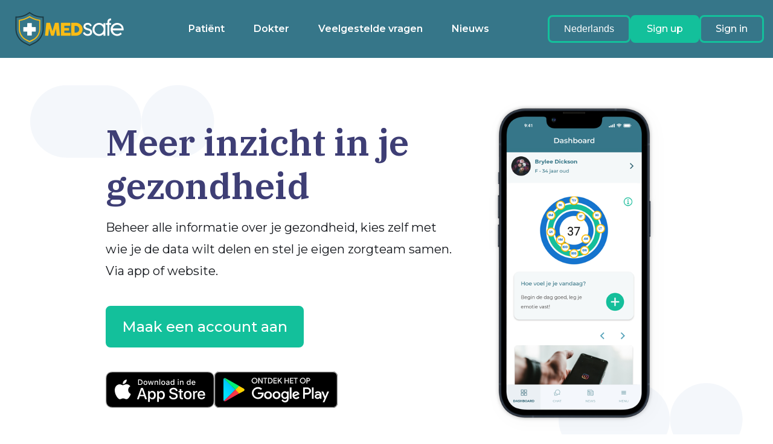

--- FILE ---
content_type: text/html; charset=utf-8
request_url: https://medsafe.io/
body_size: 36028
content:
<!DOCTYPE html>
<html class="no-js" lang="nl">
<head>
    <meta charset="UTF-8">
    <meta http-equiv="X-UA-Compatible" content="IE=edge">
    <meta name="viewport" content="width=device-width, initial-scale=1">
    <title>MedSafe</title>
    <link rel="stylesheet" type="text/css" href="/assets/css/style.css?v=8ea94bb241" />
    <link rel="alternate" href="https://medsafe.io" hreflang="nl"/>

    <meta name="description" content="MedSafe Persoonlijk Gezondheids Omgeving">
    <link rel="icon" href="https://s3-eu-west-1.amazonaws.com/medrecord-cms-service/master/2022/04/android-chrome-192x192.png" type="image/png">
    <link rel="canonical" href="https://medsafe.io/">
    <meta name="referrer" content="no-referrer-when-downgrade">
    
    <meta property="og:site_name" content="MedSafe">
    <meta property="og:type" content="website">
    <meta property="og:title" content="MedSafe">
    <meta property="og:description" content="MedSafe Persoonlijk Gezondheids Omgeving">
    <meta property="og:url" content="https://medsafe.io/">
    <meta property="og:image" content="https://medsafe.io/content/images/2024/05/MedSafe-1.jpg">
    <meta property="article:publisher" content="https://www.facebook.com/ghost">
    <meta name="twitter:card" content="summary_large_image">
    <meta name="twitter:title" content="MedSafe">
    <meta name="twitter:description" content="MedSafe Persoonlijk Gezondheids Omgeving">
    <meta name="twitter:url" content="https://medsafe.io/">
    <meta name="twitter:image" content="https://medsafe.io/content/images/2024/05/MedSafe.jpg">
    <meta name="twitter:site" content="@ghost">
    <meta property="og:image:width" content="760">
    <meta property="og:image:height" content="400">
    
    <script type="application/ld+json">
{
    "@context": "https://schema.org",
    "@type": "WebSite",
    "publisher": {
        "@type": "Organization",
        "name": "MedSafe",
        "url": "https://medsafe.io/",
        "logo": {
            "@type": "ImageObject",
            "url": "https://s3-eu-west-1.amazonaws.com/medrecord-cms-service/master/2022/04/ftr-logo.png"
        }
    },
    "url": "https://medsafe.io/",
    "name": "MedSafe",
    "mainEntityOfPage": "https://medsafe.io/",
    "description": "MedSafe Persoonlijk Gezondheids Omgeving"
}
    </script>

    <meta name="generator" content="Ghost 6.0">
    <link rel="alternate" type="application/rss+xml" title="MedSafe" href="">
    <script defer src="https://cdn.jsdelivr.net/ghost/portal@~2.52/umd/portal.min.js" data-i18n="true" data-ghost="https://medsafe.io/" data-key="f2f512ed74f73f717f3a1edd14" data-api="https://medsafe.io/ghost/api/content/" data-locale="nl" data-members-signin-otc="false" crossorigin="anonymous"></script><style id="gh-members-styles">.gh-post-upgrade-cta-content,
.gh-post-upgrade-cta {
    display: flex;
    flex-direction: column;
    align-items: center;
    font-family: -apple-system, BlinkMacSystemFont, 'Segoe UI', Roboto, Oxygen, Ubuntu, Cantarell, 'Open Sans', 'Helvetica Neue', sans-serif;
    text-align: center;
    width: 100%;
    color: #ffffff;
    font-size: 16px;
}

.gh-post-upgrade-cta-content {
    border-radius: 8px;
    padding: 40px 4vw;
}

.gh-post-upgrade-cta h2 {
    color: #ffffff;
    font-size: 28px;
    letter-spacing: -0.2px;
    margin: 0;
    padding: 0;
}

.gh-post-upgrade-cta p {
    margin: 20px 0 0;
    padding: 0;
}

.gh-post-upgrade-cta small {
    font-size: 16px;
    letter-spacing: -0.2px;
}

.gh-post-upgrade-cta a {
    color: #ffffff;
    cursor: pointer;
    font-weight: 500;
    box-shadow: none;
    text-decoration: underline;
}

.gh-post-upgrade-cta a:hover {
    color: #ffffff;
    opacity: 0.8;
    box-shadow: none;
    text-decoration: underline;
}

.gh-post-upgrade-cta a.gh-btn {
    display: block;
    background: #ffffff;
    text-decoration: none;
    margin: 28px 0 0;
    padding: 8px 18px;
    border-radius: 4px;
    font-size: 16px;
    font-weight: 600;
}

.gh-post-upgrade-cta a.gh-btn:hover {
    opacity: 0.92;
}</style>
    <script defer src="https://cdn.jsdelivr.net/ghost/sodo-search@~1.8/umd/sodo-search.min.js" data-key="f2f512ed74f73f717f3a1edd14" data-styles="https://cdn.jsdelivr.net/ghost/sodo-search@~1.8/umd/main.css" data-sodo-search="https://medsafe.io/" data-locale="nl" crossorigin="anonymous"></script>
    
    <link href="https://medsafe.io/webmentions/receive/" rel="webmention">
    <script defer src="/public/cards.min.js?v=8ea94bb241"></script>
    <link rel="stylesheet" type="text/css" href="/public/cards.min.css?v=8ea94bb241">
    <script defer src="/public/member-attribution.min.js?v=8ea94bb241"></script><style>:root {--ghost-accent-color: #15171A;}</style>
    <!-- Global site tag (gtag.js) - Google Analytics -->
<script async src="https://www.googletagmanager.com/gtag/js?id=G-XNB0ZQ7WT9"></script>
<script>
  window.dataLayer = window.dataLayer || [];
  function gtag(){dataLayer.push(arguments);}
  gtag('js', new Date());

  gtag('config', 'G-XNB0ZQ7WT9');
</script>

<script>
    const ignoreUrls = `https://medsafe.io/nieuws/`;
</script>
</head>
<body class="home-template">
<header class="header-area">
    <div class="container-fluid">
        <div class="header-wrap">
            <div class="header-logo">
                    <a href="https://medsafe.io">
                        <img src="https://s3-eu-west-1.amazonaws.com/medrecord-cms-service/master/2022/04/ftr-logo.png" alt="MedSafe">
                    </a>
            </div>
            <div class="header-navigation">
                <ul>
        <li><a class="nav-patient-patient"  href="https://medsafe.io/patient/">Patiënt|Patient</a></li>
        <li><a class="nav-dokter-doctor"  href="https://medsafe.io/dokter/">Dokter|Doctor</a></li>
        <li><a class="nav-veelgestelde-vragen-faq"  href="https://medsafe.io/veelgestelde-vragen/">Veelgestelde vragen|FAQ</a></li>
        <li><a class="nav-nieuws-news"  href="https://medsafe.io/nieuws/">Nieuws|News</a></li>
</ul>

                <ul class="login-info mobile-visible">
                    <li>
                        <a href="https://mijn.medsafe.io/" class="btn btn-sm btn-theme">Sign up</a>
                    </li>
                    <li>
                        <a href="https://mijn.medsafe.io/" class="btn btn-sm btn-outline">Sign in</a>
                    </li>
                </ul>
            </div>
            <div class="header-right">
                <ul class="login-info">
                    <li>

                <div class="language-switcher">
                    <button id="language-btn-default" class="language-btn-default language-btn"><span class="lbl-language">Nederlands</span><svg xmlns="http://www.w3.org/2000/svg" viewBox="0 0 32 32" fill="currentColor">
    <path d="M20.547 22.107L14.44 16l6.107-6.12L18.667 8l-8 8 8 8 1.88-1.893z"></path>
</svg>
</button>
                    <ul id="language-dropdown" class="language-dropdown"></ul>
                </div>

                    </li>
                    <li>
                        <a href="https://mijn.medsafe.io/" class="btn btn-sm btn-theme">Sign up</a>
                    </li>
                    <li>
                        <a href="https://mijn.medsafe.io/" class="btn btn-sm btn-outline">Sign in</a>
                    </li>
                </ul>  
                <div class="toggle-bar mobile-visible">
                    <button onclick="this.classList.toggle('opened');this.setAttribute('aria-expanded', this.classList.contains('opened'))" aria-label="Main Menu">
    <svg width="100" height="100" viewBox="0 0 100 100">
        <path class="line line1" d="M 20,29.000046 H 80.000231 C 80.000231,29.000046 94.498839,28.817352 94.532987,66.711331 94.543142,77.980673 90.966081,81.670246 85.259173,81.668997 79.552261,81.667751 75.000211,74.999942 75.000211,74.999942 L 25.000021,25.000058" />
        <path class="line line2" d="M 20,50 H 80" />
        <path class="line line3" d="M 20,70.999954 H 80.000231 C 80.000231,70.999954 94.498839,71.182648 94.532987,33.288669 94.543142,22.019327 90.966081,18.329754 85.259173,18.331003 79.552261,18.332249 75.000211,25.000058 75.000211,25.000058 L 25.000021,74.999942" />
    </svg>
</button>                </div>           
            </div>
        </div>
    </div>
</header>


<div class="banner-area">
    <div class="container">
        <div class="banner-wrapper">
            <div class="banner-content">
                <h1>Meer inzicht in je gezondheid</h1>
                <p>Beheer alle informatie over je gezondheid, kies zelf met wie je de data wilt delen en stel je eigen zorgteam samen. Via app of website.</p>
                <div class="banner-buttons">
    <a href="https://mijn.medsafe.io/" class="btn btn-lg btn-theme">Maak een account aan</a>
    <ul class="apps-icon">
        <li>
            <a href="https://apps.apple.com/hr/app/medsafe/id1529230472">
                <svg width="144" height="48" viewBox="0 0 144 48" fill="none" xmlns="http://www.w3.org/2000/svg">
<path d="M132.533 0.000156H11.4737C11.0325 0.000156 10.5965 0.000156 10.1564 0.002556C9.78796 0.004956 9.42249 0.011928 9.05054 0.017796C8.24249 0.0272782 7.43635 0.0981675 6.63911 0.229848C5.84299 0.364395 5.07181 0.618055 4.35165 0.982248C3.63237 1.34952 2.97514 1.82676 2.40381 2.39664C1.82948 2.96492 1.35074 3.62178 0.98598 4.34195C0.620217 5.06069 0.366595 5.83088 0.233875 6.62593C0.0998928 7.41998 0.0277959 8.22318 0.018231 9.02833C0.00706378 9.39625 0.00588447 9.7654 0 10.1334V37.8705C0.00588447 38.2431 0.00706378 38.604 0.018231 38.9768C0.0277988 39.7819 0.0998957 40.585 0.233875 41.379C0.366228 42.1746 0.619865 42.9452 0.98598 43.6642C1.35057 44.382 1.82939 45.0362 2.40381 45.6014C2.97298 46.1738 3.63063 46.6513 4.35165 47.0158C5.0718 47.381 5.8429 47.6361 6.63911 47.7728C7.43648 47.9034 8.24254 47.9743 9.05054 47.9849C9.42249 47.9931 9.78796 47.9978 10.1564 47.9978C10.5965 48.0002 11.0325 48.0002 11.4737 48.0002H132.533C132.965 48.0002 133.405 48.0002 133.837 47.9978C134.204 47.9978 134.58 47.9931 134.947 47.9849C135.753 47.9749 136.558 47.9039 137.353 47.7728C138.152 47.6352 138.926 47.3801 139.65 47.0158C140.37 46.6511 141.027 46.1736 141.596 45.6014C142.169 45.034 142.648 44.3803 143.018 43.6642C143.381 42.9447 143.632 42.1741 143.763 41.379C143.897 40.5849 143.971 39.7819 143.986 38.9768C143.991 38.604 143.991 38.2431 143.991 37.8705C144 37.4345 144 37.001 144 36.5579V11.4435C144 11.0041 144 10.5681 143.991 10.1334C143.991 9.7654 143.991 9.39625 143.986 9.02829C143.971 8.22306 143.897 7.42004 143.763 6.62589C143.632 5.8313 143.381 5.06116 143.018 4.3419C142.275 2.89839 141.097 1.72339 139.65 0.98214C138.926 0.618837 138.152 0.365245 137.353 0.22974C136.558 0.0974794 135.753 0.0265653 134.947 0.017628C134.58 0.011772 134.204 0.00474 133.837 0.0024C133.405 0 132.965 0 132.533 0V0.000156Z" fill="#A6A6A6"/>
<path d="M10.1625 46.9498C9.79583 46.9498 9.43805 46.9451 9.07428 46.937C8.32071 46.9272 7.5689 46.8618 6.82501 46.7412C6.13138 46.6221 5.45944 46.4005 4.83134 46.0838C4.20901 45.7696 3.6414 45.3577 3.15024 44.8638C2.65197 44.3758 2.23714 43.8097 1.92219 43.188C1.60376 42.5624 1.3834 41.8917 1.26876 41.1994C1.14496 40.4555 1.07798 39.7034 1.0684 38.9494C1.06077 38.6963 1.05078 37.8537 1.05078 37.8537V10.133C1.05078 10.133 1.06142 9.30332 1.06846 9.05956C1.07764 8.30678 1.14423 7.55579 1.26765 6.81308C1.3825 6.11891 1.60304 5.4463 1.92164 4.81856C2.23543 4.19734 2.64796 3.63084 3.14322 3.14102C3.63793 2.64655 4.20736 2.23253 4.83076 1.91406C5.4574 1.59832 6.12808 1.37828 6.82031 1.26133C7.56663 1.13961 8.32105 1.0738 9.07724 1.06446L10.1631 1.0498H133.832L134.93 1.06504C135.68 1.07392 136.427 1.13914 137.167 1.26015C137.866 1.37857 138.544 1.60014 139.177 1.91757C140.426 2.55939 141.442 3.5748 142.084 4.82149C142.397 5.4449 142.614 6.11201 142.728 6.80019C142.852 7.54899 142.922 8.30589 142.937 9.06485C142.94 9.40469 142.94 9.76972 142.94 10.133C142.95 10.583 142.95 11.0113 142.95 11.4432V36.5576C142.95 36.9935 142.95 37.4189 142.94 37.8478C142.94 38.238 142.94 38.5955 142.935 38.9634C142.921 39.7089 142.853 40.4522 142.73 41.1876C142.618 41.8849 142.398 42.5608 142.08 43.1916C141.763 43.8065 141.35 44.3677 140.858 44.8545C140.366 45.351 139.798 45.7653 139.174 46.0815C138.542 46.4007 137.865 46.6231 137.167 46.7412C136.423 46.8624 135.671 46.9278 134.917 46.937C134.565 46.9451 134.196 46.9498 133.837 46.9498L132.533 46.9522L10.1625 46.9498Z" fill="black"/>
<path d="M29.8061 24.3618C29.8191 23.3602 30.0859 22.3781 30.5817 21.507C31.0775 20.6358 31.7862 19.9039 32.6419 19.3793C32.0983 18.6051 31.3812 17.968 30.5475 17.5185C29.7137 17.069 28.7864 16.8196 27.8391 16.7901C25.8184 16.5786 23.8593 17.9959 22.8296 17.9959C21.7799 17.9959 20.1945 16.8111 18.4872 16.8461C17.3829 16.8817 16.3067 17.2019 15.3634 17.7756C14.4201 18.3492 13.6419 19.1568 13.1047 20.1195C10.7774 24.1376 12.5133 30.0429 14.7427 33.2908C15.8581 34.8813 17.1617 36.6578 18.8674 36.5948C20.5365 36.5258 21.1599 35.5334 23.1747 35.5334C25.1708 35.5334 25.7557 36.5948 27.496 36.5547C29.2871 36.5258 30.4156 34.9573 31.4918 33.3518C32.2933 32.2185 32.9099 30.9661 33.3191 29.6408C32.2785 29.2019 31.3905 28.4673 30.7658 27.5285C30.1411 26.5898 29.8074 25.4884 29.8061 24.3618Z" fill="white"/>
<path d="M26.5191 14.6536C27.4957 13.4845 27.9768 11.9819 27.8603 10.4648C26.3683 10.6211 24.9901 11.3322 24.0004 12.4564C23.5165 13.0056 23.1458 13.6445 22.9097 14.3366C22.6735 15.0287 22.5765 15.7605 22.6241 16.49C23.3703 16.4977 24.1086 16.3364 24.7833 16.0183C25.458 15.7002 26.0515 15.2336 26.5191 14.6536Z" fill="white"/>
<path d="M50.9052 32.5672H45.2092L43.8413 36.595H41.4287L46.8239 21.6934H49.3305L54.7257 36.595H52.2719L50.9052 32.5672ZM45.7991 30.7086H50.3142L48.0884 24.1719H48.0261L45.7991 30.7086Z" fill="white"/>
<path d="M66.3775 31.1637C66.3775 34.5399 64.5654 36.709 61.8308 36.709C61.138 36.7452 60.4491 36.5861 59.8429 36.2499C59.2366 35.9137 58.7375 35.4141 58.4028 34.8082H58.3511V40.1895H56.1147V25.7309H58.2794V27.5379H58.3205C58.6707 26.935 59.1782 26.438 59.789 26.0997C60.3999 25.7615 61.0913 25.5948 61.7896 25.6172C64.5547 25.6172 66.3775 27.7969 66.3775 31.1637ZM64.0788 31.1637C64.0788 28.9641 62.9389 27.518 61.1997 27.518C59.491 27.518 58.3417 28.9946 58.3417 31.1637C58.3417 33.3528 59.491 34.8188 61.1997 34.8188C62.9389 34.8188 64.0788 33.3833 64.0788 31.1637Z" fill="white"/>
<path d="M78.3687 31.1637C78.3687 34.5399 76.5566 36.709 73.822 36.709C73.1293 36.7452 72.4403 36.586 71.8341 36.2499C71.2278 35.9137 70.7288 35.4141 70.394 34.8082H70.3423V40.1895H68.106V25.7309H70.2706V27.5379H70.3117C70.6619 26.935 71.1694 26.4379 71.7802 26.0997C72.3911 25.7615 73.0825 25.5948 73.7808 25.6172C76.546 25.6172 78.3687 27.7969 78.3687 31.1637ZM76.0701 31.1637C76.0701 28.9641 74.9302 27.518 73.1909 27.518C71.4822 27.518 70.3329 28.9946 70.3329 31.1637C70.3329 33.3528 71.4822 34.8188 73.1909 34.8188C74.9302 34.8188 76.0701 33.3833 76.0701 31.1637H76.0701Z" fill="white"/>
<path d="M86.2941 32.4434C86.4598 33.9212 87.8994 34.8914 89.8666 34.8914C91.7516 34.8914 93.1077 33.9211 93.1077 32.5887C93.1077 31.432 92.2898 30.7395 90.3532 30.2649L88.4165 29.7996C85.6725 29.1387 84.3986 27.859 84.3986 25.7824C84.3986 23.2113 86.6455 21.4453 89.8361 21.4453C92.9937 21.4453 95.1584 23.2113 95.2313 25.7824H92.9738C92.8386 24.2953 91.6059 23.3977 89.8043 23.3977C88.0028 23.3977 86.7701 24.3059 86.7701 25.6277C86.7701 26.6813 87.5574 27.3012 89.4835 27.7757L91.1299 28.1789C94.1959 28.9019 95.4698 30.1301 95.4698 32.3097C95.4698 35.0976 93.2429 36.8437 89.7009 36.8437C86.3869 36.8437 84.1494 35.1386 84.0049 32.4433L86.2941 32.4434Z" fill="white"/>
<path d="M100.296 23.1602V25.7313H102.368V27.4973H100.296V33.4867C100.296 34.4172 100.711 34.8508 101.622 34.8508C101.868 34.8465 102.113 34.8293 102.358 34.7992V36.5547C101.948 36.6309 101.532 36.6655 101.115 36.6578C98.9097 36.6578 98.0494 35.8316 98.0494 33.7246V27.4973H96.4653V25.7313H98.0494V23.1602H100.296Z" fill="white"/>
<path d="M103.568 31.1641C103.568 27.7457 105.587 25.5977 108.735 25.5977C111.894 25.5977 113.903 27.7457 113.903 31.1641C113.903 34.5918 111.905 36.7305 108.735 36.7305C105.567 36.7305 103.568 34.5918 103.568 31.1641ZM111.625 31.1641C111.625 28.8191 110.547 27.4352 108.735 27.4352C106.923 27.4352 105.847 28.8297 105.847 31.1641C105.847 33.5184 106.923 34.8918 108.735 34.8918C110.547 34.8918 111.625 33.5184 111.625 31.1641H111.625Z" fill="white"/>
<path d="M115.747 25.7308H117.88V27.58H117.932C118.076 27.0025 118.415 26.4921 118.893 26.1346C119.37 25.7771 119.956 25.5944 120.552 25.6171C120.81 25.6162 121.067 25.6441 121.319 25.7003V27.7863C120.993 27.6871 120.654 27.6416 120.314 27.6515C119.989 27.6384 119.665 27.6955 119.364 27.8189C119.064 27.9424 118.793 28.1293 118.572 28.3668C118.351 28.6042 118.183 28.8867 118.082 29.1947C117.98 29.5027 117.947 29.8289 117.983 30.1511V36.5952H115.747L115.747 25.7308Z" fill="white"/>
<path d="M131.63 33.4047C131.329 35.3769 129.403 36.7305 126.938 36.7305C123.769 36.7305 121.802 34.6129 121.802 31.2156C121.802 27.8078 123.78 25.5977 126.844 25.5977C129.859 25.5977 131.754 27.6625 131.754 30.9566V31.7207H124.059V31.8555C124.024 32.2553 124.074 32.6581 124.207 33.0371C124.339 33.4161 124.551 33.7627 124.828 34.0537C125.105 34.3448 125.442 34.5737 125.814 34.7253C126.187 34.8768 126.588 34.9476 126.99 34.9328C127.519 34.9822 128.049 34.8601 128.502 34.5848C128.956 34.3095 129.308 33.8956 129.506 33.4047L131.63 33.4047ZM124.07 30.1621H129.517C129.537 29.8026 129.482 29.4428 129.356 29.1054C129.23 28.7679 129.036 28.4601 128.785 28.2012C128.534 27.9422 128.232 27.7378 127.898 27.6008C127.564 27.4637 127.205 27.397 126.844 27.4047C126.48 27.4025 126.119 27.4723 125.782 27.61C125.445 27.7477 125.139 27.9506 124.881 28.2069C124.623 28.4633 124.419 28.768 124.279 29.1036C124.14 29.4392 124.069 29.799 124.07 30.1621V30.1621Z" fill="white"/>
<path d="M45.5188 10.4779C45.9877 10.4443 46.4582 10.5149 46.8963 10.6847C47.3345 10.8544 47.7294 11.1189 48.0526 11.4593C48.3758 11.7996 48.6193 12.2073 48.7654 12.6528C48.9114 13.0983 48.9566 13.5706 48.8974 14.0357C48.8974 16.3232 47.6577 17.6381 45.5188 17.6381H42.9253V10.4779H45.5188ZM44.0405 16.6255H45.3943C45.7293 16.6454 46.0646 16.5906 46.3757 16.4651C46.6868 16.3396 46.9659 16.1464 47.1928 15.8998C47.4196 15.6531 47.5884 15.3591 47.6869 15.0391C47.7854 14.7192 47.8112 14.3814 47.7622 14.0503C47.8076 13.7205 47.7793 13.3847 47.6792 13.0671C47.5792 12.7495 47.41 12.4579 47.1837 12.2132C46.9574 11.9685 46.6796 11.7767 46.3702 11.6516C46.0609 11.5266 45.7276 11.4713 45.3943 11.4897H44.0405V16.6255Z" fill="white"/>
<path d="M50.1571 14.9335C50.123 14.5784 50.1637 14.2202 50.2767 13.8817C50.3896 13.5432 50.5722 13.232 50.8128 12.968C51.0534 12.704 51.3467 12.4931 51.6738 12.3488C52.001 12.2044 52.3547 12.1299 52.7125 12.1299C53.0702 12.1299 53.424 12.2044 53.7511 12.3488C54.0782 12.4931 54.3715 12.704 54.6121 12.968C54.8527 13.232 55.0354 13.5432 55.1483 13.8817C55.2612 14.2202 55.3019 14.5784 55.2679 14.9335C55.3026 15.289 55.2623 15.6478 55.1497 15.9868C55.0371 16.3258 54.8546 16.6376 54.6139 16.9021C54.3732 17.1666 54.0797 17.378 53.7523 17.5226C53.4248 17.6673 53.0706 17.742 52.7125 17.742C52.3543 17.742 52.0001 17.6673 51.6727 17.5226C51.3452 17.378 51.0517 17.1666 50.811 16.9021C50.5704 16.6376 50.3879 16.3258 50.2752 15.9868C50.1626 15.6478 50.1224 15.289 50.1571 14.9335ZM54.1679 14.9335C54.1679 13.7623 53.6403 13.0773 52.7142 13.0773C51.7847 13.0773 51.2618 13.7623 51.2618 14.9335C51.2618 16.1142 51.7847 16.7939 52.7142 16.7939C53.6403 16.7939 54.1679 16.1095 54.1679 14.9335H54.1679Z" fill="white"/>
<path d="M62.0616 17.6379H60.9522L59.8323 13.6582H59.7477L58.6324 17.6379H57.5336L56.04 12.2344H57.1247L58.0954 16.3576H58.1753L59.2894 12.2344H60.3153L61.4293 16.3576H61.5139L62.4799 12.2344H63.5493L62.0616 17.6379Z" fill="white"/>
<path d="M64.8056 12.2336H65.8351V13.092H65.915C66.0506 12.7837 66.2792 12.5253 66.5691 12.3527C66.8589 12.1802 67.1955 12.1021 67.532 12.1293C67.7957 12.1096 68.0604 12.1492 68.3066 12.2453C68.5528 12.3414 68.7742 12.4916 68.9543 12.6846C69.1344 12.8776 69.2687 13.1086 69.3472 13.3603C69.4256 13.6121 69.4463 13.8783 69.4076 14.1391V17.6371H68.3382V14.4069C68.3382 13.5385 67.9598 13.1067 67.1689 13.1067C66.9899 13.0984 66.8112 13.1288 66.6451 13.1958C66.4789 13.2628 66.3293 13.3648 66.2064 13.4948C66.0835 13.6249 65.9903 13.7799 65.9331 13.9493C65.8759 14.1186 65.8561 14.2983 65.875 14.476V17.6372H64.8056L64.8056 12.2336Z" fill="white"/>
<path d="M71.1118 10.125H72.1812V17.6379H71.1118V10.125Z" fill="white"/>
<path d="M73.6678 14.9336C73.6337 14.5785 73.6745 14.2202 73.7875 13.8817C73.9004 13.5432 74.0831 13.232 74.3237 12.968C74.5643 12.704 74.8576 12.4931 75.1848 12.3488C75.5119 12.2044 75.8657 12.1299 76.2235 12.1299C76.5812 12.1299 76.935 12.2044 77.2622 12.3488C77.5893 12.4931 77.8826 12.704 78.1233 12.968C78.3639 13.232 78.5465 13.5432 78.6595 13.8817C78.7724 14.2202 78.8132 14.5785 78.7792 14.9336C78.8138 15.2891 78.7735 15.6479 78.6609 15.9869C78.5482 16.326 78.3657 16.6377 78.125 16.9022C77.8843 17.1667 77.5908 17.3781 77.2633 17.5227C76.9358 17.6673 76.5816 17.7421 76.2235 17.7421C75.8653 17.7421 75.5111 17.6673 75.1836 17.5227C74.8562 17.3781 74.5626 17.1667 74.322 16.9022C74.0813 16.6377 73.8987 16.326 73.7861 15.9869C73.6734 15.6479 73.6331 15.2891 73.6678 14.9336ZM77.6786 14.9336C77.6786 13.7624 77.151 13.0774 76.2249 13.0774C75.2954 13.0774 74.7725 13.7624 74.7725 14.9337C74.7725 16.1143 75.2954 16.794 76.2249 16.794C77.151 16.794 77.6786 16.1096 77.6786 14.9336H77.6786Z" fill="white"/>
<path d="M79.9048 16.1096C79.9048 15.1369 80.631 14.5762 81.9202 14.4965L83.388 14.4121V13.9457C83.388 13.375 83.0096 13.0527 82.2786 13.0527C81.6816 13.0527 81.268 13.2713 81.1493 13.6533H80.114C80.2233 12.7252 81.0988 12.1299 82.328 12.1299C83.6865 12.1299 84.4527 12.8043 84.4527 13.9457V17.6377H83.4232V16.8783H83.3386C83.1669 17.1507 82.9257 17.3728 82.6398 17.5218C82.3538 17.6709 82.0333 17.7416 81.711 17.7267C81.4835 17.7503 81.2536 17.7261 81.0361 17.6557C80.8186 17.5852 80.6183 17.4701 80.4481 17.3178C80.2779 17.1654 80.1417 16.9792 80.0481 16.7711C79.9545 16.563 79.9057 16.3376 79.9048 16.1096ZM83.388 15.6478V15.1961L82.0647 15.2805C81.3185 15.3303 80.9801 15.5834 80.9801 16.0598C80.9801 16.5461 81.4031 16.8291 81.9849 16.8291C82.1553 16.8463 82.3275 16.8291 82.4912 16.7786C82.6548 16.7281 82.8066 16.6453 82.9375 16.5351C83.0684 16.4249 83.1758 16.2895 83.2532 16.1371C83.3306 15.9847 83.3764 15.8183 83.388 15.6478Z" fill="white"/>
<path d="M85.8584 14.9338C85.8584 13.2264 86.7386 12.1447 88.1076 12.1447C88.4463 12.1292 88.7824 12.2101 89.0766 12.3779C89.3709 12.5458 89.6111 12.7937 89.7693 13.0927H89.8492V10.125H90.9186V17.6379H89.8939V16.7842H89.8093C89.6389 17.0812 89.3902 17.326 89.0903 17.4922C88.7904 17.6584 88.4505 17.7395 88.1076 17.7269C86.7292 17.727 85.8584 16.6453 85.8584 14.9338ZM86.9631 14.9338C86.9631 16.0799 87.5048 16.7696 88.4109 16.7696C89.3122 16.7696 89.8692 16.07 89.8692 14.9385C89.8692 13.8123 89.3063 13.1028 88.4109 13.1028C87.5107 13.1028 86.963 13.7971 86.963 14.9338H86.9631Z" fill="white"/>
<path d="M95.4724 10.6362C95.4641 10.4981 95.4977 10.3607 95.5686 10.2418C95.6396 10.1229 95.7447 10.028 95.8704 9.96937C95.9961 9.91075 96.1366 9.89111 96.2736 9.913C96.4106 9.93488 96.5378 9.99729 96.6389 10.0921C96.7399 10.187 96.81 10.3099 96.8402 10.4449C96.8704 10.58 96.8592 10.721 96.8081 10.8496C96.757 10.9782 96.6683 11.0886 96.5536 11.1664C96.4388 11.2442 96.3033 11.2859 96.1646 11.286C96.0759 11.2905 95.9872 11.2771 95.9038 11.2466C95.8205 11.216 95.7442 11.169 95.6795 11.1083C95.6149 11.0476 95.5632 10.9745 95.5276 10.8934C95.492 10.8122 95.4732 10.7248 95.4724 10.6362ZM95.631 12.2341H96.6969V17.6376H95.631V12.2341Z" fill="white"/>
<path d="M98.4218 12.2336H99.4513V13.092H99.5312C99.6668 12.7837 99.8954 12.5253 100.185 12.3527C100.475 12.1802 100.812 12.1021 101.148 12.1293C101.412 12.1096 101.677 12.1492 101.923 12.2453C102.169 12.3414 102.39 12.4916 102.571 12.6846C102.751 12.8776 102.885 13.1086 102.963 13.3603C103.042 13.6121 103.062 13.8783 103.024 14.1391V17.6371H101.954V14.4069C101.954 13.5385 101.576 13.1067 100.785 13.1067C100.606 13.0984 100.427 13.1288 100.261 13.1958C100.095 13.2628 99.9455 13.3648 99.8226 13.4948C99.6997 13.6249 99.6065 13.7799 99.5493 13.9493C99.4921 14.1186 99.4723 14.2983 99.4912 14.476V17.6372H98.4218V12.2336Z" fill="white"/>
<path d="M107.35 14.9338C107.35 13.2264 108.23 12.1447 109.599 12.1447C109.937 12.1292 110.274 12.2101 110.568 12.3779C110.862 12.5458 111.102 12.7937 111.261 13.0927H111.34V10.125H112.41V17.6379H111.385V16.7842H111.301C111.13 17.0812 110.881 17.326 110.582 17.4922C110.282 17.6584 109.942 17.7395 109.599 17.7269C108.22 17.727 107.35 16.6453 107.35 14.9338ZM108.454 14.9338C108.454 16.0799 108.996 16.7696 109.902 16.7696C110.803 16.7696 111.36 16.07 111.36 14.9385C111.36 13.8123 110.798 13.1028 109.902 13.1028C109.002 13.1028 108.454 13.7971 108.454 14.9338H108.454Z" fill="white"/>
<path d="M118.746 16.1788C118.601 16.6726 118.286 17.0998 117.857 17.3856C117.428 17.6714 116.911 17.7976 116.398 17.7421C116.041 17.7515 115.686 17.6833 115.359 17.5422C115.031 17.4012 114.737 17.1907 114.499 16.9253C114.261 16.66 114.084 16.3461 113.979 16.0055C113.875 15.6649 113.846 15.3058 113.895 14.953C113.848 14.5992 113.877 14.2392 113.981 13.8976C114.085 13.556 114.261 13.2407 114.498 12.973C114.735 12.7053 115.027 12.4915 115.354 12.3461C115.681 12.2006 116.036 12.1269 116.394 12.13C117.901 12.13 118.811 13.1572 118.811 14.854V15.2261H114.985V15.2858C114.968 15.4841 114.993 15.6837 115.058 15.8718C115.123 16.0599 115.227 16.2324 115.363 16.3781C115.499 16.5239 115.664 16.6397 115.847 16.7182C116.03 16.7967 116.228 16.8361 116.428 16.8338C116.683 16.8645 116.943 16.8185 117.172 16.7019C117.402 16.5852 117.591 16.4031 117.717 16.1788L118.746 16.1788ZM114.984 14.4374H117.721C117.735 14.256 117.71 14.0739 117.649 13.9026C117.588 13.7314 117.491 13.5748 117.365 13.443C117.24 13.3111 117.088 13.207 116.92 13.1371C116.751 13.0673 116.57 13.0334 116.388 13.0376C116.203 13.0353 116.019 13.0699 115.848 13.1394C115.676 13.209 115.521 13.312 115.39 13.4425C115.259 13.5729 115.156 13.7282 115.086 13.899C115.017 14.0699 114.982 14.253 114.985 14.4374H114.984Z" fill="white"/>
</svg>
            </a>
        </li>
        <li>
            <a href="https://play.google.com/store/apps/details?id=com.medsafeapp&">
                <svg width="163" height="48" viewBox="0 0 163 48" fill="none" xmlns="http://www.w3.org/2000/svg">
<path d="M156.915 48H6.03519C2.65548 48 0 45.24 0 42V6C0 2.64 2.77619 0 6.03519 0H156.915C160.295 0 162.95 2.76 162.95 6V42C162.95 45.24 160.295 48 156.915 48Z" fill="black"/>
<path d="M156.915 0.96C159.691 0.96 161.985 3.24 161.985 6V42C161.985 44.76 159.691 47.04 156.915 47.04H6.03519C3.259 47.04 0.965631 44.76 0.965631 42V6C0.965631 3.24 3.259 0.96 6.03519 0.96H156.915ZM156.915 0H6.03519C2.65548 0 0 2.76 0 6V42C0 45.36 2.77619 48 6.03519 48H156.915C160.295 48 162.95 45.24 162.95 42V6C162.95 2.76 160.295 0 156.915 0Z" fill="#A6A6A6"/>
<path d="M82.1994 26.1605C79.3025 26.1605 77.0092 28.3205 77.0092 31.3205C77.0092 34.2005 79.3025 36.4805 82.1994 36.4805C85.0963 36.4805 87.3897 34.3205 87.3897 31.3205C87.3897 28.2005 85.0963 26.1605 82.1994 26.1605ZM82.1994 34.3205C80.6303 34.3205 79.3025 33.0005 79.3025 31.2005C79.3025 29.4005 80.6303 28.0805 82.1994 28.0805C83.7686 28.0805 85.0963 29.2805 85.0963 31.2005C85.0963 33.0005 83.7686 34.3205 82.1994 34.3205ZM70.974 26.1605C68.0771 26.1605 65.7837 28.3205 65.7837 31.3205C65.7837 34.2005 68.0771 36.4805 70.974 36.4805C73.8709 36.4805 76.1642 34.3205 76.1642 31.3205C76.1642 28.2005 73.8709 26.1605 70.974 26.1605ZM70.974 34.3205C69.4048 34.3205 68.0771 33.0005 68.0771 31.2005C68.0771 29.4005 69.4048 28.0805 70.974 28.0805C72.5431 28.0805 73.8708 29.2805 73.8708 31.2005C73.8708 33.0005 72.5431 34.3205 70.974 34.3205ZM57.5758 27.7205V29.8805H62.7661C62.6454 31.0805 62.1626 32.0405 61.5591 32.6405C60.8348 33.3605 59.6278 34.2005 57.5758 34.2005C54.3168 34.2005 51.9028 31.6805 51.9028 28.4405C51.9028 25.2005 54.4375 22.6805 57.5758 22.6805C59.2657 22.6805 60.5934 23.4005 61.5591 24.2405L63.1282 22.6805C61.8005 21.4805 60.1106 20.5205 57.6965 20.5205C53.3512 20.5205 49.6094 24.1205 49.6094 28.4405C49.6094 32.7605 53.3512 36.3605 57.6965 36.3605C60.1106 36.3605 61.8005 35.6405 63.2489 34.0805C64.6974 32.6405 65.1802 30.6005 65.1802 29.0405C65.1802 28.5605 65.1802 28.0805 65.0595 27.7205H57.5758V27.7205ZM112.375 29.4005C111.893 28.2005 110.686 26.1605 108.03 26.1605C105.375 26.1605 103.202 28.2005 103.202 31.3205C103.202 34.2005 105.375 36.4805 108.271 36.4805C110.565 36.4805 112.013 35.0405 112.496 34.2005L110.806 33.0005C110.203 33.8405 109.478 34.4405 108.271 34.4405C107.064 34.4405 106.34 33.9605 105.737 32.8805L112.617 30.0005L112.375 29.4005ZM105.375 31.0805C105.375 29.1605 106.944 28.0805 108.03 28.0805C108.875 28.0805 109.72 28.5605 109.961 29.1605L105.375 31.0805ZM99.7015 36.0005H101.995V21.0005H99.7015V36.0005ZM96.0804 27.2405C95.4768 26.6405 94.5112 26.0405 93.3042 26.0405C90.7694 26.0405 88.3553 28.3205 88.3553 31.2005C88.3553 34.0805 90.6487 36.2405 93.3042 36.2405C94.5112 36.2405 95.4768 35.6405 95.9597 35.0405H96.0804V35.7605C96.0804 37.6805 94.994 38.7605 93.3042 38.7605C91.9764 38.7605 91.0108 37.8005 90.7694 36.9605L88.8381 37.8005C89.4417 39.1205 90.8901 40.8005 93.4249 40.8005C96.0804 40.8005 98.253 39.2405 98.253 35.5205V26.4005H96.0804V27.2405V27.2405ZM93.4249 34.3205C91.8557 34.3205 90.528 33.0005 90.528 31.2005C90.528 29.4005 91.8557 28.0805 93.4249 28.0805C94.994 28.0805 96.2011 29.4005 96.2011 31.2005C96.2011 33.0005 94.994 34.3205 93.4249 34.3205ZM122.877 21.0005H117.445V36.0005H119.738V30.3605H122.877C125.411 30.3605 127.825 28.5605 127.825 25.6805C127.825 22.8005 125.411 21.0005 122.877 21.0005ZM122.997 28.2005H119.738V23.0405H122.997C124.687 23.0405 125.653 24.4805 125.653 25.5605C125.532 26.8805 124.566 28.2005 122.997 28.2005ZM136.878 26.0405C135.188 26.0405 133.499 26.7605 132.895 28.3205L134.947 29.1605C135.43 28.3205 136.154 28.0805 136.999 28.0805C138.206 28.0805 139.292 28.8005 139.413 30.0005V30.1205C139.051 29.8805 138.085 29.5205 137.12 29.5205C134.947 29.5205 132.774 30.7205 132.774 32.8805C132.774 34.9205 134.585 36.2405 136.516 36.2405C138.085 36.2405 138.81 35.5205 139.413 34.8005H139.534V36.0005H141.706V30.2405C141.465 27.6005 139.413 26.0405 136.878 26.0405ZM136.637 34.3205C135.913 34.3205 134.826 33.9605 134.826 33.0005C134.826 31.8005 136.154 31.4405 137.24 31.4405C138.206 31.4405 138.689 31.6805 139.292 31.9205C139.051 33.3605 137.844 34.3205 136.637 34.3205ZM149.311 26.4005L146.776 32.8805H146.655L144 26.4005H141.586L145.569 35.5205L143.276 40.5605H145.569L151.725 26.4005H149.311ZM129.033 36.0005H131.326V21.0005H129.033V36.0005Z" fill="white"/>
<path d="M12.5531 9.00098C12.191 9.36098 11.9496 9.96098 11.9496 10.681V37.201C11.9496 37.921 12.191 38.521 12.5531 38.881L12.6738 39.001L27.6411 24.121V24.001V23.881L12.5531 9.00098Z" fill="url(#paint0_linear_2_205)"/>
<path d="M32.5899 29.16L27.641 24.24V24V23.88L32.5899 18.96L32.7106 19.08L38.6251 22.44C40.3149 23.4 40.3149 24.96 38.6251 25.92L32.5899 29.16Z" fill="url(#paint1_linear_2_205)"/>
<path d="M32.7107 29.041L27.6411 24.001L12.5531 39.001C13.1567 39.601 14.0016 39.601 15.0879 39.121L32.7107 29.041Z" fill="url(#paint2_linear_2_205)"/>
<path d="M32.7107 18.9599L15.0879 8.99994C14.0016 8.39994 13.1567 8.51994 12.5531 9.11994L27.6411 23.9999L32.7107 18.9599Z" fill="url(#paint3_linear_2_205)"/>
<path opacity="0.2" d="M32.5899 28.9199L15.0879 38.7599C14.1223 39.3599 13.2773 39.2399 12.6738 38.7599L12.5531 38.8799L12.6738 38.9999C13.2773 39.4799 14.1223 39.5999 15.0879 38.9999L32.5899 28.9199Z" fill="black"/>
<path opacity="0.12" d="M12.553 38.7601C12.1909 38.4001 12.0702 37.8001 12.0702 37.0801V37.2001C12.0702 37.9201 12.3116 38.5201 12.6737 38.8801V38.7601H12.553Z" fill="black"/>
<path opacity="0.12" d="M38.6254 25.561L32.5902 28.921L32.7109 29.041L38.6254 25.681C39.4704 25.201 39.8325 24.601 39.8325 24.001C39.8325 24.601 39.3497 25.081 38.6254 25.561Z" fill="black"/>
<path opacity="0.25" d="M15.0878 9.12044L38.6251 22.4404C39.3493 22.9204 39.8321 23.4004 39.8321 24.0004C39.8321 23.4004 39.47 22.8004 38.6251 22.3204L15.0878 9.00044C13.398 8.04044 12.0703 8.88044 12.0703 10.8004V10.9204C12.0703 9.00044 13.398 8.16044 15.0878 9.12044Z" fill="white"/>
<path d="M55.7655 14.6393C55.0412 15.3593 54.1963 15.7193 53.11 15.7193C52.0236 15.7193 51.1787 15.3593 50.4545 14.6393C49.7303 13.9193 49.3682 13.0793 49.3682 11.9993C49.3682 10.9193 49.7303 10.0793 50.4545 9.3593C51.1787 8.6393 52.0236 8.2793 53.11 8.2793C54.1963 8.2793 55.0412 8.6393 55.7655 9.3593C56.4897 10.0793 56.8518 10.9193 56.8518 11.9993C56.8518 13.0793 56.4897 13.9193 55.7655 14.6393ZM51.1787 14.0393C51.6615 14.5193 52.3858 14.8793 53.11 14.8793C53.8342 14.8793 54.5584 14.6393 55.0412 14.0393C55.5241 13.5593 55.8862 12.8393 55.8862 11.9993C55.8862 11.1593 55.6448 10.4393 55.0412 9.9593C54.5584 9.4793 53.8342 9.1193 53.11 9.1193C52.3858 9.1193 51.6615 9.3593 51.1787 9.9593C50.6959 10.4393 50.3338 11.1593 50.3338 11.9993C50.3338 12.8393 50.5752 13.5593 51.1787 14.0393Z" fill="white" stroke="white" stroke-width="0.2" stroke-miterlimit="10"/>
<path d="M58.1797 15.5994V8.39941H59.266L62.7664 14.0394V12.5994V8.39941H63.7321V15.5994H62.7664L59.1453 9.71941V11.1594V15.5994H58.1797Z" fill="white" stroke="white" stroke-width="0.2" stroke-miterlimit="10"/>
<path d="M67.836 15.5994H66.8703V9.23942H64.8184V8.39941H69.7672V9.23942H67.7153V15.5994H67.836Z" fill="white" stroke="white" stroke-width="0.2" stroke-miterlimit="10"/>
<path d="M71.0947 15.5994V8.39941H73.2674C74.3537 8.39941 75.3194 8.75941 75.9229 9.35941C76.6471 10.0794 76.8885 10.9194 76.8885 11.9994C76.8885 13.0794 76.5264 13.9194 75.9229 14.6394C75.1987 15.3594 74.3537 15.5994 73.2674 15.5994H71.0947ZM71.9397 14.7594H73.2674C74.1123 14.7594 74.7158 14.5194 75.1987 14.0394C75.6815 13.5594 75.9229 12.8394 75.9229 11.9994C75.9229 11.1594 75.6815 10.4394 75.1987 9.95941C74.7158 9.47941 73.9916 9.23942 73.2674 9.23942H71.9397V14.7594Z" fill="white" stroke="white" stroke-width="0.2" stroke-miterlimit="10"/>
<path d="M82.4409 9.23942H79.1819V11.5194H82.1995V12.3594H79.1819V14.6394H82.4409V15.5994H78.2163V8.39941H82.4409V9.23942Z" fill="white" stroke="white" stroke-width="0.2" stroke-miterlimit="10"/>
<path d="M89.3212 8.39941L86.6657 11.5194L89.5626 15.5994H88.4763L86.0622 12.2394L84.9759 13.5594V15.5994H84.0103V8.39941H84.9759V12.1194L88.1142 8.39941H89.3212Z" fill="white" stroke="white" stroke-width="0.2" stroke-miterlimit="10"/>
<path d="M92.8218 15.5994V8.39941H93.7874V11.5194H97.4085V8.39941H98.3741V15.5994H97.4085V12.3594H93.7874V15.5994H92.8218Z" fill="white" stroke="white" stroke-width="0.2" stroke-miterlimit="10"/>
<path d="M104.289 9.23942H101.03V11.5194H104.047V12.3594H101.03V14.6394H104.289V15.5994H100.064V8.39941H104.289V9.23942Z" fill="white" stroke="white" stroke-width="0.2" stroke-miterlimit="10"/>
<path d="M108.151 15.5994H107.185V9.23942H105.133V8.39941H110.082V9.23942H108.03V15.5994H108.151Z" fill="white" stroke="white" stroke-width="0.2" stroke-miterlimit="10"/>
<path d="M119.618 14.6393C118.893 15.3593 118.048 15.7193 116.962 15.7193C115.876 15.7193 115.031 15.3593 114.307 14.6393C113.582 13.9193 113.22 13.0793 113.22 11.9993C113.22 10.9193 113.582 10.0793 114.307 9.3593C115.031 8.6393 115.876 8.2793 116.962 8.2793C118.048 8.2793 118.893 8.6393 119.618 9.3593C120.342 10.0793 120.704 10.9193 120.704 11.9993C120.704 13.0793 120.342 13.9193 119.618 14.6393ZM115.031 14.0393C115.514 14.5193 116.238 14.8793 116.962 14.8793C117.686 14.8793 118.41 14.6393 118.893 14.0393C119.376 13.5593 119.738 12.8393 119.738 11.9993C119.738 11.1593 119.497 10.4393 118.893 9.9593C118.41 9.4793 117.686 9.1193 116.962 9.1193C116.238 9.1193 115.514 9.3593 115.031 9.9593C114.548 10.4393 114.186 11.1593 114.186 11.9993C114.186 12.8393 114.427 13.5593 115.031 14.0393Z" fill="white" stroke="white" stroke-width="0.2" stroke-miterlimit="10"/>
<path d="M122.877 15.5994H121.911V8.39941H124.325C124.929 8.39941 125.412 8.63941 125.894 8.99941C126.377 9.35941 126.619 9.95941 126.619 10.5594C126.619 11.1594 126.377 11.6394 125.894 12.1194C125.412 12.4794 124.929 12.7194 124.325 12.7194H122.756V15.5994H122.877ZM122.877 11.7594H124.446C124.808 11.7594 125.17 11.6394 125.412 11.3994C125.653 11.1594 125.774 10.7994 125.774 10.5594C125.774 10.1994 125.653 9.95941 125.412 9.71941C125.17 9.47941 124.808 9.35941 124.446 9.35941H122.877V11.7594Z" fill="white" stroke="white" stroke-width="0.2" stroke-miterlimit="10"/>
<defs>
<linearGradient id="paint0_linear_2_205" x1="26.313" y1="10.4526" x2="6.17447" y2="30.7093" gradientUnits="userSpaceOnUse">
<stop stop-color="#00A0FF"/>
<stop offset="0.00657445" stop-color="#00A1FF"/>
<stop offset="0.2601" stop-color="#00BEFF"/>
<stop offset="0.5122" stop-color="#00D2FF"/>
<stop offset="0.7604" stop-color="#00DFFF"/>
<stop offset="1" stop-color="#00E3FF"/>
</linearGradient>
<linearGradient id="paint1_linear_2_205" x1="40.8393" y1="24.0016" x2="11.6327" y2="24.0016" gradientUnits="userSpaceOnUse">
<stop stop-color="#FFE000"/>
<stop offset="0.4087" stop-color="#FFBD00"/>
<stop offset="0.7754" stop-color="#FFA500"/>
<stop offset="1" stop-color="#FF9C00"/>
</linearGradient>
<linearGradient id="paint2_linear_2_205" x1="29.9671" y1="26.7563" x2="2.65758" y2="54.226" gradientUnits="userSpaceOnUse">
<stop stop-color="#FF3A44"/>
<stop offset="1" stop-color="#C31162"/>
</linearGradient>
<linearGradient id="paint3_linear_2_205" x1="8.80805" y1="0.211379" x2="21.003" y2="12.4777" gradientUnits="userSpaceOnUse">
<stop stop-color="#32A071"/>
<stop offset="0.0685" stop-color="#2DA771"/>
<stop offset="0.4762" stop-color="#15CF74"/>
<stop offset="0.8009" stop-color="#06E775"/>
<stop offset="1" stop-color="#00F076"/>
</linearGradient>
</defs>
</svg>
            </a>
        </li>
    </ul>
</div>            </div>
            <div class="banner-image">
                <img src="/assets/img/banner-image.png?v=8ea94bb241" alt="banner image">
            </div>
        </div>
    </div>
    <div class="banner-shape">
        <div class="banner-top-shape">
            <img class="shape-1" src="/assets/img/icon/shape-icon-3.png?v=8ea94bb241" alt="icon">
            <img class="shape-2" src="/assets/img/icon/shape-icon-2.png?v=8ea94bb241" alt="icon">
        </div>       
        <div class="banner-btm-shape">
            <img class="shape-1" src="/assets/img/icon/shape-icon-3.png?v=8ea94bb241" alt="icon">
            <img class="shape-2" src="/assets/img/icon/shape-icon-2.png?v=8ea94bb241" alt="icon">
        </div>
    </div>
</div>

<div class="client-area">
    <div class="container">
        <div class="client-wrap">
            <p>MedSafe is samen met een groot aantal partners en onderzoeksinstellingen in de afgelopen jaren tot stand gekomen:</p>
            <div class="client-slider">
                <div class="client-single-icon">
                    <a href="#">
                        <img src="/assets/img/client/client-1.png?v=8ea94bb241" alt="icon">
                    </a>
                </div>
                <div class="client-single-icon">
                    <a href="#">
                        <img src="/assets/img/client/client-2.png?v=8ea94bb241" alt="icon">
                    </a>
                </div>
                <div class="client-single-icon">
                    <a href="#">
                        <img src="/assets/img/client/client-3.png?v=8ea94bb241" alt="icon">
                    </a>
                </div>
            </div>
        </div>
    </div>
</div>

<div class="video-area">
    <div class="container">
        <div class="video-wrap"> 
            <h4>Hoe werkt het?</h4>
            <div class="video-popup-area">
                <iframe width="560" height="315" src="https://www.youtube.com/embed/F60U6StzLN0" title="YouTube video player" frameborder="0" allow="accelerometer; autoplay; clipboard-write; encrypted-media; gyroscope; picture-in-picture" allowfullscreen></iframe>
            </div>
            <p>Je vult al je gegevens in en je ziet met de hGraph meteen hoe je gezondheid ervoor staat.</p>
        </div>
    </div>
</div>

<div class="pgo-area">
    <div class="container relative">
    <div class="pgo-wrapper">
        <div class="pgo-image">
            <img src="/assets/img/pgo-image.png?v=8ea94bb241" alt="pgo-image">
        </div>
        <div class="pgo-content">
            <h2>Medsafe is de complete PGO</h2>
            <p>Je stemming, je gewicht, je medicatie - je kunt het allemaal heel overzichtelijk bij elkaar bewaren in de Medsafe PGO. Zo krijg je samen met je dokter een beter inzicht in je gezondheid.</p>
            <div class="pgo-shape">
                <div class="pgo-shape-option">
                    <img src="/assets/img/icon/shape-icon-2.png?v=8ea94bb241" class="pgo-shape-img1" alt="overlay">
                    <img src="/assets/img/icon/shape-icon-2.png?v=8ea94bb241" class="pgo-shape-img2" alt="overlay">
                </div>
                <img src="/assets/img/icon/shape-icon-1.png?v=8ea94bb241" class="pgo-shape-img3" alt="overlay">
            </div>
        </div>
    </div>
    </div>
</div>

<div class="blog-area blog-lg-padding"> 
    <div class="container relative">
        <div class="blog-wrapper">
            <div class="blog-single-card">
                <div class="blog-single-image">
                    <a href="/patient/">
                        <img src="/assets/img/blog/blog-image-2.png?v=8ea94bb241" alt="blog">
                    </a>
                </div>
                <div class="blog-single-content">
                    <h5><a href="/patient/">Meer overzicht voor jou als patiënt</a></h5>
                </div>
            </div>
            <div class="blog-single-card">
                <div class="blog-single-image">
                    <a href="/dokter/">
                        <img src="/assets/img/blog/blog-image-1.png?v=8ea94bb241" alt="blog">
                    </a>
                </div>
                <div class="blog-single-content">
                    <h5><a href="/dokter/">Als arts beter samenwerken met je patiënten</a></h5>
                </div>
            </div>
            <div class="blog-single-card">
                <div class="blog-single-image">
                    <a href="/patient/">
                        <img src="/assets/img/blog/blog-image-3.png?v=8ea94bb241" alt="blog">
                    </a>
                </div>
                <div class="blog-single-content">
                    <h5><a href="/patient/">Ideaal voor mantelzorgers en families</a></h5>
                </div>
            </div>
        </div>
        <div class="pgo-shape blog-shape">
            <div class="pgo-shape-option">
                <img src="/assets/img/icon/shape-icon-2.png?v=8ea94bb241" class="pgo-shape-img1" alt="overlay">
                <img src="/assets/img/icon/shape-icon-3.png?v=8ea94bb241" class="pgo-shape-img2" alt="overlay">
            </div>
            <img src="/assets/img/icon/shape-icon-2.png?v=8ea94bb241" class="pgo-shape-img3" alt="overlay">
        </div> 
    </div>
</div>

<div class="power-area">
    <div class="container">
        <div class="power-wrapper">
            <h5>powered by</h5>
            <svg width="328" height="92" viewBox="0 0 328 92" fill="none" xmlns="http://www.w3.org/2000/svg">
<path d="M57.8835 43.3264L54.5441 28.6369C54.385 27.9809 53.8086 27.2256 53.1328 27.2256H53.1129C52.437 27.2256 51.7612 28.0207 51.6221 28.6766L45.8178 56.1276L40.1129 28.6766C39.9738 28.0207 39.3973 27.2256 38.7215 27.2256H38.7016C38.0258 27.2256 37.4493 28.0008 37.2903 28.6369L33.9509 43.3264C33.772 44.1017 34.2491 44.8769 35.0243 45.0558C35.7995 45.2347 36.5747 44.7576 36.7536 43.9824L38.6221 35.9518L44.5059 64.1383C44.5258 64.2575 44.5655 64.3768 44.6251 64.4961C44.645 64.5557 44.6649 64.5954 44.7047 64.6352C44.7245 64.6551 44.7444 64.6948 44.7643 64.7147C44.804 64.7545 44.8239 64.7942 44.8637 64.8538C44.8836 64.8737 44.9233 64.8936 44.9432 64.9334C44.9829 64.9731 45.0227 65.0129 45.0625 65.0327C45.0823 65.0526 45.1221 65.0725 45.1618 65.0924C45.2016 65.1123 45.2612 65.152 45.301 65.1719C45.3407 65.1918 45.3606 65.2116 45.4004 65.2116C45.46 65.2315 45.6588 65.2713 45.6588 65.2713C45.7184 65.2912 45.778 65.2912 45.8178 65.2713C46.2551 65.2713 46.0365 65.2713 46.0961 65.2713C46.0961 65.2713 46.3943 65.2315 46.4539 65.2116C46.4936 65.1918 46.5135 65.1918 46.5533 65.1719C46.593 65.152 46.6527 65.1321 46.6924 65.0924C46.7322 65.0725 46.752 65.0526 46.7918 65.0327C46.8316 64.993 46.8713 64.9731 46.9111 64.9334C46.9309 64.9135 46.9707 64.8936 46.9906 64.8538C47.0303 64.8141 47.0701 64.7743 47.09 64.7147C47.1098 64.6948 47.1297 64.6749 47.1496 64.6352C47.1695 64.5954 47.2092 64.5358 47.2291 64.4961C47.2887 64.3768 47.3285 64.2575 47.3484 64.1383L53.2321 35.9518L55.1006 43.9824C55.2795 44.7576 56.0548 45.2347 56.83 45.0558C57.5853 44.8769 58.0624 44.1017 57.8835 43.3264Z" fill="url(#paint0_linear_202_137)"/>
<path d="M34.7659 46.706C33.9907 46.5271 33.2155 46.9644 33.0366 47.7396L32.1421 51.5561L28.1069 37.94C27.928 37.3436 27.4112 36.9262 26.795 36.9063C26.1788 36.8865 25.6222 37.0057 25.3837 37.5623L22.5213 44.4996C22.5014 44.4996 22.5014 44.4996 22.4816 44.4996H1.29204C0.57645 44.4996 0 45.076 0 45.7916C0 46.5072 0.57645 47.0837 1.29204 47.0837H11.9862H22.4816H23.3164C23.9127 47.0837 24.5091 47.2029 24.7874 46.4476L26.5167 42.3925L30.9295 57.6983C31.1084 58.3145 31.665 59.1891 32.3011 59.1891C32.321 59.1891 32.321 59.1891 32.3408 59.1891C32.9968 59.1891 33.5534 58.4139 33.6925 57.7778L35.8194 48.495C36.0182 47.7197 35.5411 46.8849 34.7659 46.706Z" fill="#E69D17"/>
<path d="M56.8699 46.706C57.6451 46.5271 58.4203 46.9644 58.5992 47.7396L59.4937 51.5561L63.5288 37.94C63.7077 37.3436 64.2246 36.9262 64.8408 36.9063C65.457 36.8865 66.0135 37.0057 66.2521 37.5623L69.1144 44.4996C69.1343 44.4996 69.1343 44.4996 69.1542 44.4996H90.7611C91.4767 44.4996 92.0532 45.076 92.0532 45.7916C92.0532 46.5072 91.4767 47.0837 90.7611 47.0837H79.6297H69.1343H68.2995C67.7031 47.0837 67.1267 47.2029 66.8285 46.4476L65.0992 42.3925L60.6863 57.6983C60.5074 58.3145 59.9509 59.1891 59.3148 59.1891C59.2949 59.1891 59.2949 59.1891 59.275 59.1891C58.6191 59.1891 58.0625 58.4139 57.9234 57.7778L55.7965 48.495C55.6176 47.7197 56.0946 46.8849 56.8699 46.706Z" fill="#E69D17"/>
<path d="M91.6754 50.0456V48.4951H76.9262C75.5348 64.3177 62.2764 76.7213 46.0961 76.7213C29.9157 76.7213 16.6574 64.3177 15.2659 48.4951H0.437256V50.0456C11.5687 54.6572 11.3898 54.6572 11.3898 54.6572C12.2445 57.937 13.5962 61.0379 15.2858 63.9002C15.2858 63.9002 15.3057 63.9002 10.8929 74.8329L17.0947 81.0148C28.0075 76.6219 28.0075 76.6219 28.0075 76.6219C30.9295 78.3512 34.1099 79.8421 37.4891 80.6968C37.4891 80.6968 37.4891 80.7763 42.1007 91.3512H50.8468C55.4584 80.7763 55.4584 80.6173 55.4584 80.6173C58.6984 79.7626 61.7397 78.4109 64.5425 76.761C64.5425 76.761 64.5425 76.7213 75.3956 81.0546L81.5776 74.8528C77.284 64.0394 77.284 64.0394 77.284 64.0394C78.9935 61.1571 80.2458 58.0165 81.1005 54.677C81.1005 54.6572 81.1005 54.6572 91.6754 50.0456Z" fill="url(#paint1_linear_202_137)"/>
<path d="M0.437256 41.2991V42.929H15.2659C16.6971 27.1462 29.9356 14.7824 46.0961 14.7824C62.2367 14.7824 75.495 27.1462 76.9262 42.929H91.6952V41.2991C81.1204 36.6875 81.1402 36.6875 81.1402 36.6875C80.2855 33.348 79.0133 30.2074 77.284 27.3053C77.284 27.3053 77.3039 27.3053 81.5775 16.5117L75.3956 10.3298C64.5822 14.6234 64.6021 14.6234 64.6021 14.6234C61.7795 12.9536 58.7183 12.079 55.4783 11.2243C55.4783 11.2243 55.4783 11.2243 50.8667 0.649414H42.1205C37.5089 10.6677 37.5089 11.1448 37.5089 11.1448C34.1099 11.9995 30.9096 13.1325 27.9876 14.8818C27.9876 14.8818 27.9876 14.7824 17.1145 10.4093L10.9127 16.5714C15.3057 27.4842 15.3057 27.4444 15.3057 27.4444C13.6161 30.3068 12.2048 33.4077 11.3699 36.6875C11.3699 36.7074 11.5687 36.6875 0.437256 41.2991Z" fill="url(#paint2_linear_202_137)"/>
<path d="M71.1418 48.5342C69.7702 61.1564 59.0761 71.0157 46.096 71.0157C33.116 71.0157 22.402 61.1564 21.0503 48.5342H17.1344C18.506 63.3231 30.9493 74.9117 46.096 74.9117C61.2428 74.9117 73.6861 63.3231 75.0577 48.5342H71.1418Z" fill="#E69D17"/>
<path d="M21.0503 42.9692C22.4616 30.4066 33.1558 20.6069 46.0961 20.6069C59.0364 20.6069 69.7107 30.4066 71.1418 42.9692H75.0577C73.6265 28.2399 61.2229 16.7109 46.116 16.7109C31.009 16.7109 18.6054 28.2201 17.1742 42.9692H21.0503Z" fill="#E69D17"/>
<path d="M133.498 58.1761C132.504 58.1761 131.51 58.0767 130.536 57.9176L130.019 57.8183L129.343 39.4911L124.155 51.4972L123.798 51.5568C123.4 51.6165 122.983 51.6562 122.545 51.7158C122.108 51.7556 121.651 51.7755 121.214 51.7755C120.836 51.7755 120.438 51.7556 120.061 51.7357C119.663 51.7158 119.246 51.6363 118.828 51.5568L118.49 51.4773L113.759 39.4911L113.243 57.8183L112.706 57.9176C111.772 58.0965 110.837 58.1761 109.963 58.1761C109.029 58.1761 108.055 58.0965 107.041 57.9176L106.484 57.8183L107.717 26.2129L108.253 26.1334C109.406 25.9545 110.539 25.875 111.613 25.875C112.746 25.875 113.879 25.9545 114.972 26.1334L115.33 26.193L121.869 42.5125L128.608 26.193L128.946 26.1334C129.86 25.9545 130.894 25.875 131.987 25.875C133.1 25.875 134.174 25.9545 135.187 26.1334L135.704 26.2129L137.195 57.8183L136.619 57.9176C135.545 58.0965 134.492 58.1761 133.498 58.1761Z" fill="#E69D17"/>
<path d="M140.316 57.7582V25.6758H158.703L158.802 26.4311C158.981 27.3256 159.06 28.3394 159.06 29.2537C159.06 30.2277 158.961 31.1819 158.802 32.0764L158.703 32.6131H148.128V37.821H156.417L156.516 38.4372C156.695 39.3714 156.774 40.3454 156.774 41.2399C156.774 42.1742 156.675 43.2277 156.516 44.1222L156.417 44.7384H148.128V50.8011H159.001L159.1 51.5962C159.279 52.4708 159.359 53.5243 159.359 54.4387C159.359 55.4127 159.259 56.327 159.1 57.2215L159.001 57.7185H140.316V57.7582Z" fill="#E69D17"/>
<path d="M170.609 58.4341C169.158 58.4341 167.807 58.3745 166.574 58.2751C165.342 58.1757 164.368 58.0564 163.195 57.9173L162.857 57.8577V26.1927L163.195 26.133C164.368 25.9939 165.521 25.8746 166.833 25.7752C168.145 25.6758 169.556 25.6162 171.146 25.6162C176.632 25.6162 180.866 27.0275 183.768 29.7905C186.67 32.5734 188.141 36.7477 188.141 42.214C188.141 47.7201 186.631 51.8546 183.669 54.4983C180.707 57.1023 176.314 58.4341 170.609 58.4341ZM170.212 51.7751C170.589 51.795 171.086 51.8149 171.643 51.8149C172.875 51.8149 174.048 51.6757 175.122 51.3974C176.115 51.139 177.01 50.6421 177.745 49.9265C178.481 49.2109 179.097 48.217 179.534 46.9846C179.992 45.7323 180.21 44.0825 180.21 42.0748C180.21 40.1268 179.972 38.477 179.534 37.2048C179.097 35.9526 178.481 34.9587 177.745 34.2431C177.01 33.5275 176.135 33.0107 175.181 32.7324C174.187 32.4342 173.114 32.2752 172.001 32.2752C171.603 32.2752 171.106 32.2752 170.589 32.2951C170.331 32.2951 169.794 32.315 169.794 32.3348V51.7552C169.774 51.7552 170.073 51.7751 170.212 51.7751Z" fill="#E69D17"/>
<path d="M191.898 27.4651C192.316 27.3856 192.733 27.3259 193.111 27.2862C193.488 27.2464 193.906 27.2266 194.323 27.2266C194.741 27.2266 195.178 27.2464 195.595 27.2862C196.013 27.3259 196.41 27.3856 196.748 27.4651C196.868 28.0415 196.987 28.8168 197.106 29.751C197.225 30.7051 197.285 31.5002 197.285 32.1562C198.1 30.8443 199.173 29.6914 200.505 28.7373C201.837 27.7633 203.546 27.2862 205.654 27.2862C205.972 27.2862 206.29 27.2862 206.608 27.3061C206.946 27.3259 207.224 27.3458 207.442 27.3856C207.522 27.7434 207.582 28.1012 207.621 28.4987C207.661 28.8963 207.681 29.2938 207.681 29.7113C207.681 30.1684 207.641 30.6654 207.602 31.1623C207.542 31.6593 207.482 32.1562 207.403 32.6134C207.085 32.5339 206.767 32.4941 206.449 32.4941C206.111 32.4941 205.852 32.4941 205.654 32.4941C204.6 32.4941 203.606 32.6333 202.652 32.9314C201.698 33.2296 200.843 33.7265 200.088 34.462C199.332 35.1975 198.736 36.2112 198.279 37.4834C197.842 38.7556 197.603 40.4054 197.603 42.413V57.2218C197.186 57.3013 196.709 57.361 196.172 57.4007C195.655 57.4405 195.178 57.4604 194.741 57.4604C194.323 57.4604 193.846 57.4405 193.31 57.4007C192.793 57.361 192.296 57.3013 191.819 57.2218V27.4651H191.898Z" fill="url(#paint3_linear_202_137)"/>
<path d="M212.352 43.8046C212.432 47.0646 213.267 49.4499 214.877 50.9606C216.487 52.4713 218.852 53.2266 221.993 53.2266C224.736 53.2266 227.36 52.7496 229.845 51.7755C230.163 52.352 230.401 53.0676 230.6 53.9024C230.799 54.7373 230.918 55.5523 230.958 56.3673C229.686 56.904 228.274 57.3214 226.744 57.5798C225.213 57.8581 223.524 57.9774 221.655 57.9774C218.952 57.9774 216.626 57.5997 214.678 56.8443C212.75 56.089 211.14 55.0156 209.887 53.644C208.635 52.2725 207.701 50.6425 207.124 48.7542C206.548 46.8857 206.25 44.8184 206.25 42.5722C206.25 40.3658 206.528 38.2985 207.085 36.3903C207.641 34.482 208.516 32.8123 209.669 31.401C210.822 29.9897 212.293 28.8567 214.062 28.0218C215.831 27.187 217.898 26.7695 220.303 26.7695C222.351 26.7695 224.16 27.1273 225.71 27.823C227.261 28.5188 228.553 29.4729 229.606 30.7053C230.66 31.9178 231.455 33.3689 231.991 35.0585C232.528 36.7481 232.806 38.5768 232.806 40.5447C232.806 41.0814 232.786 41.6579 232.747 42.2542C232.707 42.8505 232.667 43.3673 232.627 43.7848H212.352V43.8046ZM227.121 39.5111C227.121 38.4178 226.982 37.3842 226.684 36.4102C226.386 35.4163 225.968 34.5615 225.412 33.8261C224.855 33.0906 224.14 32.4943 223.265 32.057C222.39 31.6197 221.357 31.3811 220.164 31.3811C217.799 31.3811 215.99 32.0967 214.738 33.5279C213.485 34.9591 212.71 36.9469 212.452 39.5111H227.121Z" fill="url(#paint4_linear_202_137)"/>
<path d="M255.646 52.1131C255.964 52.6498 256.222 53.3257 256.461 54.1406C256.699 54.9556 256.818 55.7905 256.858 56.6452C254.572 57.5397 251.948 57.977 249.007 57.977C244.037 57.977 240.3 56.5657 237.796 53.763C235.271 50.9602 234.019 47.1636 234.019 42.4129C234.019 40.2064 234.337 38.159 234.953 36.2508C235.569 34.3426 236.484 32.7126 237.716 31.3212C238.929 29.9297 240.459 28.8166 242.268 28.0016C244.097 27.1866 246.204 26.7891 248.609 26.7891C250.239 26.7891 251.67 26.8885 252.903 27.0872C254.135 27.286 255.328 27.5842 256.441 28.0215C256.441 28.6774 256.361 29.4527 256.182 30.3074C256.004 31.182 255.765 31.9374 255.447 32.5933C253.559 31.9374 251.372 31.5994 248.947 31.5994C245.965 31.5994 243.739 32.5933 242.268 34.5612C240.797 36.5291 240.062 39.1529 240.062 42.4129C240.062 46.13 240.897 48.8532 242.566 50.5825C244.236 52.3119 246.522 53.1666 249.424 53.1666C250.577 53.1666 251.67 53.0871 252.644 52.9281C253.638 52.7691 254.632 52.4908 255.646 52.1131Z" fill="url(#paint5_linear_202_137)"/>
<path d="M270.176 57.9774C267.85 57.9774 265.823 57.5798 264.074 56.7847C262.325 55.9896 260.873 54.8963 259.721 53.5049C258.548 52.1135 257.693 50.4636 257.136 48.5554C256.58 46.6471 256.302 44.5997 256.302 42.3933C256.302 40.1869 256.58 38.1395 257.136 36.2313C257.693 34.323 258.568 32.6931 259.721 31.3016C260.873 29.9102 262.344 28.797 264.074 27.9821C265.823 27.1671 267.85 26.7695 270.176 26.7695C272.502 26.7695 274.529 27.1671 276.279 27.9821C278.028 28.797 279.479 29.8903 280.632 31.3016C281.785 32.6931 282.659 34.3429 283.216 36.2313C283.772 38.1196 284.051 40.1869 284.051 42.3933C284.051 44.5997 283.772 46.6471 283.216 48.5554C282.659 50.4437 281.785 52.0936 280.632 53.5049C279.479 54.8963 278.008 55.9896 276.279 56.7847C274.529 57.5798 272.502 57.9774 270.176 57.9774ZM270.176 53.3856C272.84 53.3856 274.828 52.4116 276.1 50.4835C277.372 48.5554 278.008 45.852 278.008 42.4132C278.008 38.9744 277.372 36.2909 276.1 34.3628C274.828 32.4545 272.84 31.4805 270.176 31.4805C267.513 31.4805 265.545 32.4346 264.273 34.3628C263.02 36.271 262.384 38.9545 262.384 42.4132C262.384 45.852 263.02 48.5554 264.273 50.4835C265.525 52.4315 267.493 53.3856 270.176 53.3856Z" fill="url(#paint6_linear_202_137)"/>
<path d="M287.013 27.4651C287.43 27.3856 287.847 27.3259 288.225 27.2862C288.603 27.2464 289.02 27.2266 289.438 27.2266C289.855 27.2266 290.292 27.2464 290.71 27.2862C291.127 27.3259 291.525 27.3856 291.863 27.4651C291.982 28.0415 292.101 28.8168 292.22 29.751C292.34 30.7051 292.399 31.5002 292.399 32.1562C293.214 30.8443 294.288 29.6914 295.619 28.7373C296.951 27.7633 298.661 27.2862 300.768 27.2862C301.086 27.2862 301.404 27.2862 301.722 27.3061C302.06 27.3259 302.338 27.3458 302.557 27.3856C302.636 27.7434 302.696 28.1012 302.736 28.4987C302.775 28.8963 302.795 29.2938 302.795 29.7113C302.795 30.1684 302.775 30.6654 302.716 31.1623C302.656 31.6593 302.597 32.1562 302.517 32.6134C302.199 32.5339 301.881 32.4941 301.563 32.4941C301.225 32.4941 300.967 32.4941 300.788 32.4941C299.734 32.4941 298.74 32.6333 297.786 32.9314C296.832 33.2296 295.977 33.7265 295.222 34.462C294.467 35.1975 293.87 36.2112 293.413 37.4834C292.976 38.7556 292.737 40.4054 292.737 42.413V57.2218C292.32 57.3013 291.843 57.361 291.306 57.4007C290.789 57.4405 290.312 57.4604 289.875 57.4604C289.438 57.4604 288.98 57.4405 288.444 57.4007C287.927 57.361 287.43 57.3013 286.953 57.2218V27.4651H287.013Z" fill="url(#paint7_linear_202_137)"/>
<path d="M322.295 14.6838C322.713 14.6043 323.21 14.5447 323.746 14.5049C324.283 14.4652 324.76 14.4453 325.138 14.4453C325.555 14.4453 326.032 14.4652 326.569 14.5049C327.086 14.5447 327.563 14.6043 328 14.6838V56.4666C326.529 56.9039 324.879 57.2418 323.07 57.5399C321.242 57.8381 319.214 57.9772 316.968 57.9772C314.881 57.9772 312.893 57.7188 311.005 57.202C309.116 56.6852 307.486 55.8106 306.095 54.6179C304.704 53.4253 303.59 51.8748 302.775 49.9666C301.96 48.0782 301.563 45.7327 301.563 42.9299C301.563 40.5247 301.921 38.3382 302.636 36.3703C303.352 34.4024 304.366 32.6929 305.678 31.2816C306.989 29.8703 308.58 28.7771 310.408 28.0018C312.257 27.2266 314.285 26.8489 316.531 26.8489C317.544 26.8489 318.558 26.9284 319.592 27.0875C320.625 27.2465 321.52 27.4453 322.295 27.6639V14.6838ZM322.295 32.5339C321.52 32.2159 320.685 31.9972 319.791 31.8382C318.896 31.6792 317.922 31.5997 316.888 31.5997C315.298 31.5997 313.927 31.8978 312.754 32.4743C311.601 33.0507 310.627 33.8458 309.872 34.8596C309.116 35.8734 308.56 37.066 308.182 38.4376C307.804 39.8091 307.626 41.3198 307.626 42.9498C307.665 46.6271 308.54 49.2709 310.249 50.8412C311.959 52.4314 314.285 53.2265 317.226 53.2265C318.24 53.2265 319.155 53.1868 320.009 53.0874C320.864 52.988 321.619 52.8488 322.275 52.6501V32.5339H322.295Z" fill="url(#paint8_linear_202_137)"/>
<path d="M107.379 70.8757C107.419 71.5714 107.597 72.1081 107.915 72.4659C108.234 72.8237 108.75 73.0026 109.426 73.0026C109.844 73.0026 110.241 72.9629 110.619 72.8436C110.996 72.7442 111.334 72.6448 111.633 72.5256C111.732 72.6846 111.792 72.8635 111.831 73.0821C111.871 73.3008 111.891 73.5194 111.891 73.7381C111.732 73.8176 111.533 73.8772 111.315 73.9369C111.096 73.9965 110.857 74.0561 110.599 74.0959C110.36 74.1357 110.102 74.1754 109.844 74.2152C109.585 74.235 109.367 74.2549 109.148 74.2549C108.532 74.2549 108.015 74.1754 107.578 74.0164C107.16 73.8574 106.802 73.6387 106.544 73.3405C106.286 73.0424 106.087 72.7045 105.967 72.3268C105.848 71.9292 105.789 71.5118 105.789 71.0546C105.789 70.4185 105.888 69.7825 106.107 69.1662C106.325 68.55 106.623 67.9935 107.041 67.4965C107.438 66.9996 107.935 66.602 108.492 66.3039C109.048 66.0057 109.685 65.8467 110.36 65.8467C111.056 65.8467 111.593 66.0256 112.01 66.3635C112.408 66.7014 112.607 67.1586 112.607 67.7152C112.607 68.1724 112.487 68.5699 112.269 68.9078C112.05 69.2458 111.732 69.5439 111.334 69.7825C110.937 70.021 110.46 70.2198 109.923 70.3788C109.386 70.5378 108.79 70.6571 108.154 70.7565L107.379 70.8757ZM108.373 69.5638C108.909 69.4644 109.347 69.365 109.704 69.2458C110.062 69.1265 110.341 68.9873 110.539 68.8482C110.758 68.7091 110.897 68.55 110.977 68.391C111.056 68.232 111.096 68.0531 111.096 67.8742C111.096 67.6357 111.016 67.4369 110.837 67.2779C110.678 67.1188 110.42 67.0592 110.122 67.0592C109.784 67.0592 109.486 67.1387 109.188 67.2779C108.909 67.4369 108.651 67.6357 108.432 67.8742C108.214 68.1127 108.015 68.4109 107.856 68.7289C107.697 69.047 107.578 69.3849 107.498 69.7029L108.373 69.5638Z" fill="#555555"/>
<path d="M116.463 62.7862C116.582 62.7663 116.721 62.7464 116.86 62.7464C117 62.7266 117.139 62.7266 117.278 62.7266C117.397 62.7266 117.536 62.7266 117.675 62.7464C117.815 62.7663 117.954 62.7663 118.073 62.7862L117.258 67.4375H121.591L122.386 62.7862C122.506 62.7663 122.645 62.7464 122.784 62.7464C122.923 62.7266 123.062 62.7266 123.201 62.7266C123.321 62.7266 123.46 62.7266 123.619 62.7464C123.758 62.7663 123.897 62.7663 124.016 62.7862L122.029 74.0767C121.909 74.0965 121.77 74.1164 121.631 74.1164C121.492 74.1363 121.353 74.1363 121.194 74.1363C121.055 74.1363 120.915 74.1363 120.776 74.1164C120.637 74.0965 120.518 74.0965 120.399 74.0767L121.313 68.8489H117L116.085 74.0767C115.966 74.0965 115.827 74.1164 115.668 74.1164C115.529 74.1363 115.389 74.1363 115.25 74.1363C115.111 74.1363 114.972 74.1363 114.833 74.1164C114.694 74.0965 114.574 74.0965 114.455 74.0767L116.463 62.7862Z" fill="#555555"/>
<path d="M127.137 70.8757C127.177 71.5714 127.356 72.1081 127.674 72.4659C127.992 72.8237 128.509 73.0026 129.184 73.0026C129.602 73.0026 129.999 72.9629 130.377 72.8436C130.755 72.7442 131.093 72.6448 131.391 72.5256C131.49 72.6846 131.55 72.8635 131.59 73.0821C131.629 73.3008 131.649 73.5194 131.649 73.7381C131.49 73.8176 131.292 73.8772 131.073 73.9369C130.854 73.9965 130.616 74.0561 130.357 74.0959C130.119 74.1357 129.86 74.1754 129.602 74.2152C129.344 74.235 129.125 74.2549 128.906 74.2549C128.29 74.2549 127.773 74.1754 127.336 74.0164C126.918 73.8574 126.561 73.6387 126.302 73.3405C126.044 73.0424 125.845 72.7045 125.726 72.3268C125.607 71.9292 125.547 71.5118 125.547 71.0546C125.547 70.4185 125.646 69.7825 125.865 69.1662C126.084 68.55 126.382 67.9935 126.799 67.4965C127.197 66.9996 127.694 66.602 128.25 66.3039C128.807 66.0057 129.443 65.8467 130.119 65.8467C130.814 65.8467 131.351 66.0256 131.769 66.3635C132.166 66.7014 132.365 67.1586 132.365 67.7152C132.365 68.1724 132.246 68.5699 132.027 68.9078C131.808 69.2458 131.49 69.5439 131.093 69.7825C130.695 70.021 130.218 70.2198 129.681 70.3788C129.145 70.5378 128.548 70.6571 127.912 70.7565L127.137 70.8757ZM128.131 69.5638C128.668 69.4644 129.105 69.365 129.463 69.2458C129.821 69.1265 130.099 68.9873 130.298 68.8482C130.516 68.7091 130.655 68.55 130.735 68.391C130.814 68.232 130.854 68.0531 130.854 67.8742C130.854 67.6357 130.775 67.4369 130.596 67.2779C130.437 67.1188 130.178 67.0592 129.88 67.0592C129.542 67.0592 129.244 67.1387 128.946 67.2779C128.668 67.4369 128.409 67.6357 128.191 67.8742C127.972 68.1127 127.773 68.4109 127.614 68.7289C127.455 69.047 127.336 69.3849 127.256 69.7029L128.131 69.5638Z" fill="#555555"/>
<path d="M140.753 70.6571C140.634 71.2932 140.554 71.8299 140.475 72.2672C140.415 72.7244 140.376 73.1021 140.376 73.44C140.376 73.5791 140.376 73.6785 140.376 73.758C140.376 73.8375 140.395 73.9369 140.415 74.0562C140.296 74.0761 140.177 74.0959 140.038 74.0959C139.899 74.1158 139.779 74.1158 139.66 74.1158C139.561 74.1158 139.441 74.1158 139.322 74.0959C139.203 74.0761 139.084 74.0761 138.964 74.0562C138.944 73.9369 138.925 73.8177 138.925 73.6984C138.905 73.5791 138.905 73.4201 138.905 73.2412C138.905 73.1219 138.925 72.9629 138.944 72.7641C138.964 72.5654 139.004 72.3865 139.024 72.2274C138.905 72.466 138.765 72.6846 138.567 72.9232C138.388 73.1617 138.169 73.3803 137.911 73.5592C137.672 73.758 137.394 73.917 137.076 74.0363C136.758 74.1556 136.44 74.2152 136.082 74.2152C135.386 74.2152 134.869 73.9965 134.512 73.5394C134.154 73.0822 133.995 72.466 133.995 71.6709C133.995 70.9354 134.114 70.1999 134.333 69.5042C134.571 68.7886 134.909 68.1724 135.347 67.6158C135.804 67.0593 136.36 66.622 137.036 66.284C137.712 65.9461 138.487 65.7871 139.382 65.7871C139.759 65.7871 140.137 65.807 140.515 65.8666C140.892 65.9263 141.23 66.0058 141.528 66.1052L140.753 70.6571ZM139.859 67.2183C139.739 67.1785 139.6 67.1587 139.461 67.1587C139.322 67.1388 139.183 67.1388 139.004 67.1388C138.487 67.1388 138.01 67.2581 137.593 67.4966C137.175 67.7351 136.817 68.0532 136.519 68.4706C136.221 68.8681 136.003 69.3253 135.843 69.8421C135.684 70.359 135.605 70.8758 135.605 71.4125C135.605 71.9094 135.684 72.307 135.863 72.5852C136.042 72.8635 136.301 73.0027 136.658 73.0027C136.977 73.0027 137.295 72.9033 137.593 72.6846C137.891 72.466 138.169 72.1877 138.428 71.81C138.686 71.4323 138.905 70.995 139.084 70.4981C139.262 70.0012 139.402 69.4645 139.521 68.9079L139.859 67.2183Z" fill="#555555"/>
<path d="M144.868 65.8071C144.967 65.2307 145.047 64.7139 145.106 64.2964C145.166 63.879 145.206 63.5013 145.206 63.1634C145.206 63.0442 145.206 62.9448 145.206 62.8653C145.206 62.7857 145.206 62.7062 145.186 62.587C145.305 62.5671 145.444 62.5472 145.603 62.5472C145.762 62.5273 145.901 62.5273 146.021 62.5273C146.12 62.5273 146.239 62.5273 146.379 62.5472C146.518 62.5671 146.637 62.5671 146.756 62.587C146.776 62.6864 146.796 62.7659 146.796 62.8653C146.796 62.9646 146.796 63.064 146.796 63.1634C146.796 63.2827 146.796 63.4218 146.776 63.5809C146.756 63.7399 146.736 63.9188 146.716 64.0977C146.697 64.2766 146.677 64.4555 146.637 64.6542C146.597 64.8331 146.577 65.012 146.538 65.1909L145.305 71.83C145.265 72.0089 145.265 72.1481 145.265 72.2475C145.265 72.4065 145.285 72.5456 145.345 72.645C145.385 72.7444 145.444 72.8239 145.524 72.8637C145.603 72.9034 145.683 72.9432 145.762 72.9432C145.842 72.9631 145.941 72.9631 146.021 72.9631C146.12 72.9631 146.219 72.9432 146.339 72.9233C146.458 72.9034 146.557 72.8836 146.637 72.8637C146.736 73.142 146.776 73.46 146.776 73.8377C146.776 73.8774 146.776 73.9172 146.776 73.957C146.776 73.9967 146.776 74.0365 146.776 74.0563C146.617 74.116 146.418 74.1557 146.2 74.1756C145.981 74.1955 145.742 74.2154 145.524 74.2154C145.245 74.2154 145.007 74.1955 144.768 74.1358C144.55 74.0762 144.351 73.9967 144.192 73.8576C144.033 73.7184 143.914 73.5395 143.814 73.3209C143.735 73.1022 143.675 72.8239 143.675 72.486C143.675 72.2872 143.695 72.0686 143.735 71.8499C143.775 71.6313 143.814 71.4126 143.854 71.2138L144.868 65.8071Z" fill="#555555"/>
<path d="M150.235 67.2586H148.963C148.963 67.0399 148.983 66.8411 149.002 66.6622C149.042 66.4635 149.082 66.2647 149.181 66.0262H150.434C150.493 65.7479 150.533 65.4696 150.573 65.1913C150.613 64.913 150.632 64.6149 150.632 64.3167V64.0583C150.851 63.9589 151.09 63.8794 151.388 63.8197C151.686 63.7601 151.924 63.7402 152.143 63.7402C152.163 63.8396 152.163 63.9191 152.163 64.0185C152.163 64.1179 152.163 64.2173 152.163 64.3167C152.163 64.6347 152.123 65.0522 152.044 65.5292L151.944 66.0063H153.972C153.972 66.2448 153.952 66.4436 153.932 66.6424C153.892 66.8411 153.853 67.0399 153.773 67.2387H151.765L151.149 70.6576C151.09 70.8962 151.05 71.1546 151.01 71.413C150.97 71.6714 150.95 71.9099 150.95 72.1087C150.95 72.4267 151.03 72.6454 151.189 72.7647C151.348 72.8839 151.567 72.9436 151.845 72.9436C152.024 72.9436 152.183 72.9237 152.322 72.9038C152.461 72.8839 152.62 72.8442 152.759 72.8044C152.799 72.9038 152.819 73.0231 152.839 73.1423C152.859 73.2616 152.879 73.4007 152.879 73.5598C152.879 73.6393 152.879 73.7188 152.879 73.7784C152.879 73.8579 152.879 73.9374 152.859 74.017C152.72 74.0567 152.541 74.0965 152.322 74.1362C152.103 74.176 151.865 74.1959 151.606 74.1959C151.269 74.1959 150.97 74.176 150.692 74.1163C150.414 74.0766 150.175 73.9772 149.976 73.8579C149.778 73.7188 149.619 73.5399 149.519 73.3212C149.4 73.1026 149.36 72.8044 149.36 72.4267C149.36 72.228 149.38 72.0093 149.42 71.7907C149.46 71.572 149.499 71.3335 149.539 71.0949L150.235 67.2586Z" fill="#555555"/>
<path d="M156.516 65.8071C156.616 65.2307 156.715 64.7139 156.775 64.2964C156.834 63.879 156.874 63.5013 156.874 63.1634C156.874 63.0442 156.874 62.9448 156.874 62.8653C156.874 62.7857 156.854 62.7062 156.854 62.587C156.973 62.5671 157.112 62.5472 157.271 62.5472C157.431 62.5273 157.59 62.5273 157.689 62.5273C157.788 62.5273 157.908 62.5273 158.047 62.5472C158.186 62.5671 158.305 62.5671 158.405 62.587C158.444 62.7659 158.444 62.9646 158.444 63.1634C158.444 63.2827 158.444 63.4218 158.424 63.5809C158.405 63.7399 158.385 63.9188 158.365 64.0977C158.345 64.2766 158.325 64.4555 158.285 64.6542C158.245 64.8331 158.226 65.012 158.186 65.1909C158.106 65.5487 158.047 65.9065 157.987 66.2444C157.927 66.6022 157.868 66.9402 157.808 67.298C158.106 66.9004 158.484 66.5824 158.941 66.2842C159.398 66.0059 159.935 65.8668 160.512 65.8668C161.148 65.8668 161.645 66.0258 162.002 66.3637C162.36 66.7016 162.539 67.2184 162.539 67.9142C162.539 68.0732 162.519 68.2521 162.499 68.431C162.479 68.6099 162.46 68.8087 162.42 68.9876L161.525 74.0762C161.406 74.0961 161.267 74.116 161.128 74.116C160.969 74.116 160.849 74.116 160.73 74.116C160.611 74.116 160.492 74.116 160.353 74.116C160.213 74.116 160.094 74.0961 159.975 74.0762C160.114 73.2612 160.253 72.4463 160.392 71.6512C160.531 70.8561 160.671 70.0411 160.81 69.2261C160.83 69.0671 160.849 68.908 160.869 68.749C160.889 68.59 160.909 68.4509 160.909 68.3316C160.909 67.934 160.81 67.6359 160.591 67.457C160.372 67.2582 160.094 67.1787 159.776 67.1787C159.538 67.1787 159.279 67.2383 159.041 67.3377C158.782 67.4371 158.544 67.616 158.325 67.8744C158.106 68.1328 157.888 68.4707 157.709 68.908C157.53 69.3454 157.371 69.882 157.252 70.5579C157.132 71.1542 157.033 71.7505 156.934 72.3071C156.834 72.8836 156.735 73.46 156.635 74.0563C156.496 74.0762 156.337 74.0961 156.178 74.0961C156.019 74.0961 155.86 74.0961 155.721 74.0961C155.661 74.0961 155.582 74.0961 155.443 74.0961C155.304 74.0961 155.184 74.0762 155.085 74.0563L156.516 65.8071Z" fill="#555555"/>
<path d="M169.814 69.4253C169.934 68.7892 170.013 68.2525 170.093 67.8152C170.152 67.358 170.192 66.9803 170.192 66.6424C170.192 66.5033 170.192 66.4039 170.192 66.3244C170.192 66.2449 170.172 66.1455 170.172 66.0262C170.291 66.0063 170.411 65.9865 170.55 65.9865C170.689 65.9666 170.808 65.9666 170.927 65.9666C171.027 65.9666 171.146 65.9666 171.285 65.9865C171.424 65.9865 171.544 66.0063 171.663 66.0262C171.683 66.1057 171.703 66.2051 171.703 66.3045C171.723 66.4039 171.723 66.543 171.723 66.7219C171.723 66.8412 171.723 66.9605 171.703 67.0598C171.683 67.1592 171.683 67.2785 171.663 67.3978C171.941 66.9605 172.319 66.5828 172.756 66.3045C173.213 66.0063 173.75 65.8672 174.386 65.8672C175.102 65.8672 175.678 66.1256 176.096 66.6225C176.513 67.1393 176.732 67.8549 176.732 68.7693C176.732 69.5048 176.612 70.2204 176.394 70.8763C176.175 71.5323 175.837 72.1286 175.38 72.6256C174.923 73.1424 174.366 73.5399 173.69 73.8381C173.015 74.1363 172.239 74.2953 171.345 74.2953C171.186 74.2953 171.027 74.2953 170.888 74.2754C170.749 74.2555 170.629 74.2555 170.51 74.2356L169.894 77.8136C169.775 77.8335 169.635 77.8534 169.476 77.8534C169.337 77.8732 169.198 77.8732 169.099 77.8732C168.979 77.8732 168.86 77.8732 168.721 77.8534C168.582 77.8335 168.443 77.8335 168.323 77.8136L169.814 69.4253ZM170.749 72.8641C170.868 72.9039 171.007 72.9436 171.166 72.9436C171.325 72.9635 171.484 72.9635 171.643 72.9635C172.12 72.9635 172.577 72.8641 172.995 72.6653C173.412 72.4665 173.77 72.1883 174.068 71.8305C174.366 71.4727 174.605 71.0552 174.784 70.5782C174.963 70.1011 175.042 69.5644 175.042 69.0078C175.042 68.4513 174.923 67.9941 174.684 67.6562C174.446 67.3183 174.088 67.1592 173.651 67.1592C173.372 67.1592 173.114 67.2189 172.856 67.3381C172.597 67.4574 172.378 67.6363 172.16 67.8947C171.941 68.1531 171.762 68.4712 171.583 68.8687C171.424 69.2663 171.285 69.7632 171.186 70.3595L170.749 72.8641Z" fill="#555555"/>
<path d="M180.131 65.8071C180.23 65.2307 180.31 64.7139 180.369 64.2964C180.429 63.879 180.469 63.5013 180.469 63.1634C180.469 63.0442 180.469 62.9448 180.469 62.8653C180.469 62.7857 180.469 62.7062 180.449 62.587C180.568 62.5671 180.707 62.5472 180.866 62.5472C181.025 62.5273 181.164 62.5273 181.284 62.5273C181.383 62.5273 181.502 62.5273 181.641 62.5472C181.781 62.5671 181.9 62.5671 182.019 62.587C182.039 62.6864 182.059 62.7659 182.059 62.8653C182.059 62.9646 182.059 63.064 182.059 63.1634C182.059 63.2827 182.059 63.4218 182.039 63.5809C182.019 63.7399 181.999 63.9188 181.979 64.0977C181.959 64.2766 181.94 64.4555 181.9 64.6542C181.86 64.8331 181.84 65.012 181.8 65.1909L180.568 71.83C180.528 72.0089 180.528 72.1481 180.528 72.2475C180.528 72.4065 180.548 72.5456 180.608 72.645C180.647 72.7444 180.707 72.8239 180.787 72.8637C180.866 72.9034 180.946 72.9432 181.025 72.9432C181.105 72.9631 181.204 72.9631 181.284 72.9631C181.383 72.9631 181.482 72.9432 181.602 72.9233C181.721 72.9034 181.82 72.8836 181.9 72.8637C181.999 73.142 182.039 73.46 182.039 73.8377C182.039 73.8774 182.039 73.9172 182.039 73.957C182.039 73.9967 182.039 74.0365 182.039 74.0563C181.88 74.116 181.701 74.1557 181.462 74.1756C181.244 74.1955 181.005 74.2154 180.787 74.2154C180.508 74.2154 180.27 74.1955 180.031 74.1358C179.813 74.0762 179.614 73.9967 179.455 73.8576C179.296 73.7184 179.177 73.5395 179.077 73.3209C178.998 73.1022 178.938 72.8239 178.938 72.486C178.938 72.2872 178.958 72.0686 178.998 71.8499C179.037 71.6313 179.077 71.4126 179.117 71.2138L180.131 65.8071Z" fill="#555555"/>
<path d="M190.865 70.6571C190.745 71.2932 190.666 71.8299 190.586 72.2672C190.527 72.7244 190.487 73.1021 190.487 73.44C190.487 73.5791 190.487 73.6785 190.487 73.758C190.487 73.8375 190.507 73.9369 190.527 74.0562C190.407 74.0761 190.288 74.0959 190.149 74.0959C190.01 74.1158 189.891 74.1158 189.771 74.1158C189.672 74.1158 189.553 74.1158 189.433 74.0959C189.314 74.0761 189.195 74.0761 189.076 74.0562C189.056 73.9369 189.036 73.8177 189.036 73.6984C189.016 73.5791 189.016 73.4201 189.016 73.2412C189.016 73.1219 189.036 72.9629 189.056 72.7641C189.076 72.5654 189.115 72.3865 189.135 72.2274C189.016 72.466 188.877 72.6846 188.678 72.9232C188.499 73.1617 188.281 73.3803 188.022 73.5592C187.784 73.758 187.505 73.917 187.187 74.0363C186.869 74.1556 186.551 74.2152 186.193 74.2152C185.498 74.2152 184.981 73.9965 184.623 73.5394C184.265 73.0822 184.106 72.466 184.106 71.6709C184.106 70.9354 184.225 70.1999 184.444 69.5042C184.683 68.7886 185.021 68.1724 185.458 67.6158C185.915 67.0593 186.472 66.622 187.147 66.284C187.823 65.9461 188.599 65.7871 189.493 65.7871C189.871 65.7871 190.248 65.807 190.626 65.8666C191.004 65.9263 191.342 66.0058 191.64 66.1052L190.865 70.6571ZM189.97 67.2183C189.851 67.1785 189.712 67.1587 189.573 67.1587C189.433 67.1388 189.294 67.1388 189.115 67.1388C188.599 67.1388 188.121 67.2581 187.704 67.4966C187.287 67.7351 186.929 68.0532 186.631 68.4706C186.333 68.8681 186.114 69.3253 185.955 69.8421C185.796 70.359 185.716 70.8758 185.716 71.4125C185.716 71.9094 185.796 72.307 185.975 72.5852C186.154 72.8635 186.412 73.0027 186.77 73.0027C187.088 73.0027 187.406 72.9033 187.704 72.6846C188.002 72.466 188.28 72.1877 188.539 71.81C188.797 71.4323 189.016 70.995 189.195 70.4981C189.374 70.0012 189.533 69.4645 189.632 68.9079L189.97 67.2183Z" fill="#555555"/>
<path d="M194.94 67.2586H193.667C193.667 67.0399 193.687 66.8411 193.707 66.6622C193.747 66.4635 193.787 66.2647 193.886 66.0262H195.138C195.198 65.7479 195.238 65.4696 195.277 65.1913C195.317 64.913 195.337 64.6149 195.337 64.3167V64.0583C195.556 63.9589 195.794 63.8794 196.092 63.8197C196.391 63.7601 196.629 63.7402 196.848 63.7402C196.868 63.8396 196.868 63.9191 196.868 64.0185C196.868 64.1179 196.868 64.2173 196.868 64.3167C196.868 64.6347 196.828 65.0522 196.748 65.5292L196.649 66.0063H198.677C198.677 66.2448 198.657 66.4436 198.637 66.6424C198.597 66.8411 198.557 67.0399 198.478 67.2387H196.47L195.854 70.6576C195.794 70.8962 195.755 71.1546 195.715 71.413C195.675 71.6714 195.655 71.9099 195.655 72.1087C195.655 72.4267 195.735 72.6454 195.894 72.7647C196.053 72.8839 196.271 72.9436 196.55 72.9436C196.729 72.9436 196.888 72.9237 197.027 72.9038C197.166 72.8839 197.325 72.8442 197.464 72.8044C197.504 72.9038 197.524 73.0231 197.544 73.1423C197.563 73.2616 197.583 73.4007 197.583 73.5598C197.583 73.6393 197.583 73.7188 197.583 73.7784C197.583 73.8579 197.583 73.9374 197.563 74.017C197.424 74.0567 197.245 74.0965 197.027 74.1362C196.808 74.176 196.57 74.1959 196.311 74.1959C195.973 74.1959 195.675 74.176 195.397 74.1163C195.118 74.0766 194.88 73.9772 194.681 73.8579C194.482 73.7188 194.323 73.5399 194.224 73.3212C194.105 73.1026 194.065 72.8044 194.065 72.4267C194.065 72.228 194.085 72.0093 194.125 71.7907C194.164 71.572 194.204 71.3335 194.244 71.0949L194.94 67.2586Z" fill="#555555"/>
<path d="M201.281 67.2583H199.969C199.969 67.0397 199.988 66.8409 200.008 66.662C200.028 66.4632 200.088 66.2645 200.167 66.0259H201.479L201.559 65.5687C201.738 64.5152 202.076 63.7201 202.612 63.2033C203.129 62.6865 203.865 62.4082 204.799 62.4082C205.077 62.4082 205.316 62.4281 205.514 62.4678C205.713 62.5076 205.892 62.5473 206.071 62.607C206.011 62.8853 205.952 63.1039 205.872 63.2828C205.813 63.4617 205.713 63.6605 205.614 63.8593C205.495 63.8195 205.375 63.7798 205.256 63.74C205.137 63.7002 204.978 63.7002 204.819 63.7002C204.6 63.7002 204.401 63.7201 204.222 63.7798C204.044 63.8394 203.885 63.9388 203.745 64.0779C203.606 64.2171 203.487 64.4158 203.368 64.6544C203.268 64.8929 203.169 65.2109 203.109 65.5886C203.089 65.6681 203.07 65.7278 203.07 65.8073C203.05 65.8669 203.05 65.9464 203.03 66.0259H204.958C204.958 66.2446 204.938 66.4434 204.918 66.6421C204.898 66.8409 204.839 67.0397 204.759 67.2782H202.831L201.618 74.136C201.499 74.8317 201.34 75.428 201.161 75.9051C200.982 76.3821 200.744 76.7797 200.485 77.0779C200.207 77.376 199.889 77.5947 199.531 77.7139C199.174 77.8531 198.756 77.9127 198.259 77.9127C198.021 77.9127 197.802 77.8928 197.603 77.8531C197.385 77.8133 197.206 77.7736 197.047 77.6941C197.086 77.4555 197.146 77.2369 197.206 77.0381C197.265 76.8393 197.345 76.6604 197.464 76.4617C197.563 76.5014 197.683 76.5412 197.822 76.561C197.961 76.5809 198.08 76.6008 198.219 76.6008C198.458 76.6008 198.677 76.561 198.875 76.5014C199.074 76.4418 199.233 76.3225 199.392 76.1237C199.531 75.9448 199.67 75.6665 199.79 75.3286C199.909 74.9907 200.008 74.5534 200.108 73.9968L201.281 67.2583Z" fill="#555555"/>
<path d="M208.854 74.2751C207.88 74.2751 207.144 73.9968 206.647 73.4601C206.151 72.9234 205.912 72.1681 205.912 71.1742C205.912 70.5978 205.991 70.0014 206.17 69.3654C206.349 68.7293 206.628 68.1528 206.985 67.636C207.363 67.1192 207.82 66.6819 208.377 66.344C208.933 66.006 209.609 65.8271 210.365 65.8271C211.358 65.8271 212.094 66.1054 212.571 66.6421C213.068 67.1788 213.306 67.954 213.306 68.928C213.306 69.5244 213.227 70.1207 213.048 70.7568C212.869 71.3929 212.591 71.9494 212.233 72.4861C211.875 73.0029 211.398 73.4403 210.842 73.7583C210.305 74.0962 209.629 74.2751 208.854 74.2751ZM209.013 73.0427C209.51 73.0427 209.927 72.9036 210.285 72.6452C210.643 72.3867 210.921 72.0488 211.14 71.6314C211.358 71.214 211.517 70.7767 211.617 70.2996C211.716 69.8225 211.776 69.3654 211.776 68.9479C211.776 68.3516 211.637 67.8944 211.378 67.5764C211.12 67.2583 210.722 67.0993 210.245 67.0993C209.748 67.0993 209.331 67.2385 208.993 67.5167C208.655 67.795 208.357 68.1329 208.138 68.5305C207.92 68.9479 207.761 69.3852 207.661 69.8623C207.562 70.3394 207.502 70.7767 207.502 71.1941C207.502 71.7904 207.621 72.2476 207.88 72.5656C208.138 72.8837 208.516 73.0427 209.013 73.0427Z" fill="#555555"/>
<path d="M215.274 74.0759C215.394 73.4199 215.513 72.7242 215.652 71.9887C215.791 71.2533 215.93 70.5377 216.05 69.8618C216.169 69.186 216.268 68.5499 216.348 67.9735C216.427 67.397 216.467 66.9398 216.467 66.6218C216.467 66.4826 216.467 66.3833 216.467 66.3037C216.467 66.2242 216.447 66.1248 216.427 66.0056C216.546 65.9857 216.666 65.9658 216.805 65.9658C216.944 65.9658 217.063 65.9658 217.183 65.9658C217.282 65.9658 217.401 65.9658 217.54 65.9658C217.679 65.9658 217.799 65.9857 217.898 66.0056C217.918 66.0851 217.938 66.1845 217.938 66.2839C217.938 66.3833 217.958 66.5224 217.958 66.7013C217.958 66.9398 217.938 67.1784 217.918 67.4169C218.057 67.238 218.196 67.0591 218.375 66.8802C218.534 66.7212 218.713 66.5621 218.912 66.423C219.111 66.2839 219.329 66.1845 219.568 66.105C219.806 66.0255 220.065 65.9857 220.363 65.9857C220.442 65.9857 220.542 65.9857 220.641 66.0056C220.741 66.0255 220.82 66.0255 220.88 66.0453C220.88 66.264 220.86 66.5025 220.8 66.7609C220.761 67.0193 220.681 67.2579 220.562 67.4368C220.522 67.4368 220.462 67.4169 220.363 67.397C220.283 67.3771 220.184 67.3771 220.105 67.3771C219.409 67.3771 218.832 67.6355 218.395 68.1325C217.958 68.6294 217.64 69.4046 217.461 70.4582L216.825 74.0759C216.606 74.1156 216.387 74.1156 216.189 74.1156H215.791L215.274 74.0759Z" fill="#555555"/>
<path d="M222.589 69.4247C222.709 68.7886 222.788 68.2519 222.868 67.8146C222.927 67.3574 222.967 66.9797 222.967 66.6418C222.967 66.5026 222.967 66.4033 222.967 66.3237C222.967 66.2442 222.967 66.1448 222.927 66.0256C223.046 66.0057 223.166 65.9858 223.305 65.9858C223.444 65.9659 223.563 65.9659 223.683 65.9659C223.782 65.9659 223.901 65.9659 224.02 65.9858C224.14 65.9858 224.259 66.0057 224.378 66.0256C224.398 66.1051 224.418 66.2045 224.418 66.3039C224.418 66.4033 224.438 66.5424 224.438 66.7213C224.438 66.8406 224.438 66.9598 224.418 67.0791C224.398 67.1984 224.398 67.3176 224.378 67.4369C224.657 66.9996 225.014 66.6219 225.491 66.3039C225.968 65.9858 226.485 65.8467 227.082 65.8467C227.658 65.8467 228.075 65.9858 228.374 66.2641C228.672 66.5424 228.851 66.94 228.91 67.4766C229.228 66.9996 229.626 66.602 230.103 66.3039C230.58 66.0057 231.117 65.8467 231.693 65.8467C232.926 65.8467 233.542 66.5225 233.542 67.8941C233.542 68.0531 233.522 68.232 233.502 68.4109C233.482 68.6097 233.462 68.7886 233.423 68.9874L232.528 74.0959C232.409 74.1158 232.29 74.1357 232.13 74.1357C231.991 74.1555 231.852 74.1555 231.733 74.1555C231.614 74.1555 231.494 74.1555 231.355 74.1357C231.216 74.1158 231.097 74.1158 230.978 74.0959L231.832 69.2656C231.872 69.1066 231.892 68.9277 231.912 68.7687C231.932 68.6097 231.932 68.4705 231.932 68.3513C231.932 67.9537 231.852 67.6555 231.693 67.4766C231.534 67.2977 231.276 67.1984 230.938 67.1984C230.719 67.1984 230.481 67.258 230.262 67.3574C230.023 67.4568 229.805 67.6357 229.586 67.8941C229.367 68.1525 229.169 68.4705 228.99 68.888C228.811 69.3054 228.672 69.8023 228.572 70.4185L227.936 74.1158C227.817 74.1357 227.678 74.1555 227.519 74.1555C227.38 74.1754 227.241 74.1754 227.121 74.1754C227.002 74.1754 226.883 74.1754 226.744 74.1555C226.604 74.1357 226.485 74.1357 226.366 74.1158L227.221 69.2855C227.26 69.1265 227.28 68.9476 227.3 68.7886C227.32 68.6296 227.32 68.4904 227.32 68.3711C227.32 67.9736 227.241 67.6754 227.082 67.4965C226.923 67.3176 226.664 67.2182 226.326 67.2182C226.108 67.2182 225.869 67.2779 225.65 67.3773C225.412 67.4766 225.193 67.6754 224.975 67.9338C224.756 68.1922 224.557 68.55 224.378 68.9874C224.199 69.4247 224.04 69.9614 223.921 70.6372L223.285 74.1357C223.166 74.1555 223.027 74.1754 222.868 74.1754C222.728 74.1953 222.589 74.1953 222.47 74.1953C222.351 74.1953 222.231 74.1953 222.092 74.1754C221.953 74.1555 221.834 74.1555 221.734 74.1357L222.589 69.4247Z" fill="#555555"/>
<path d="M246.78 70.6571C246.661 71.2932 246.582 71.8299 246.502 72.2672C246.442 72.7244 246.403 73.1021 246.403 73.44C246.403 73.5791 246.403 73.6785 246.403 73.758C246.403 73.8375 246.423 73.9369 246.442 74.0562C246.323 74.0761 246.204 74.0959 246.065 74.0959C245.926 74.1158 245.806 74.1158 245.687 74.1158C245.588 74.1158 245.468 74.1158 245.349 74.0959C245.23 74.0761 245.111 74.0761 244.991 74.0562C244.971 73.9369 244.952 73.8177 244.952 73.6984C244.932 73.5791 244.932 73.4201 244.932 73.2412C244.932 73.1219 244.952 72.9629 244.971 72.7641C244.991 72.5654 245.031 72.3865 245.051 72.2274C244.932 72.466 244.793 72.6846 244.594 72.9232C244.415 73.1617 244.196 73.3803 243.938 73.5592C243.699 73.758 243.421 73.917 243.103 74.0363C242.785 74.1556 242.467 74.2152 242.109 74.2152C241.413 74.2152 240.897 73.9965 240.539 73.5394C240.181 73.0822 240.022 72.466 240.022 71.6709C240.022 70.9354 240.141 70.1999 240.36 69.5042C240.598 68.7886 240.936 68.1724 241.374 67.6158C241.831 67.0593 242.387 66.622 243.063 66.284C243.739 65.9461 244.514 65.7871 245.409 65.7871C245.786 65.7871 246.164 65.807 246.542 65.8666C246.919 65.9263 247.257 66.0058 247.556 66.1052L246.78 70.6571ZM245.886 67.2183C245.767 67.1785 245.627 67.1587 245.488 67.1587C245.349 67.1388 245.21 67.1388 245.031 67.1388C244.514 67.1388 244.037 67.2581 243.62 67.4966C243.202 67.7351 242.845 68.0532 242.546 68.4706C242.248 68.8681 242.01 69.3253 241.871 69.8421C241.712 70.359 241.632 70.8758 241.632 71.4125C241.632 71.9094 241.712 72.307 241.89 72.5852C242.069 72.8635 242.328 73.0027 242.686 73.0027C243.004 73.0027 243.322 72.9033 243.62 72.6846C243.918 72.466 244.196 72.1877 244.455 71.81C244.713 71.4323 244.932 70.995 245.111 70.4981C245.289 70.0012 245.429 69.4645 245.548 68.9079L245.886 67.2183Z" fill="#555555"/>
<path d="M251.531 70.2999C251.372 70.2403 251.213 70.1608 251.034 70.0614C250.855 69.962 250.696 69.8428 250.557 69.7036C250.418 69.5645 250.279 69.3657 250.179 69.147C250.08 68.9284 250.04 68.6501 250.04 68.3321C250.04 67.9345 250.12 67.5966 250.279 67.2786C250.438 66.9605 250.656 66.7021 250.935 66.4835C251.213 66.2648 251.551 66.1058 251.948 65.9865C252.346 65.8672 252.783 65.8076 253.26 65.8076C253.698 65.8076 254.095 65.8474 254.493 65.9468C254.89 66.0461 255.189 66.1455 255.407 66.2648C255.328 66.6822 255.169 67.0599 254.95 67.4376C254.771 67.3581 254.533 67.2587 254.215 67.1792C253.896 67.0997 253.559 67.04 253.201 67.04C252.744 67.04 252.386 67.1195 252.088 67.2786C251.789 67.4376 251.63 67.7159 251.63 68.0935C251.63 68.3321 251.71 68.5308 251.849 68.6899C251.988 68.8489 252.247 69.0079 252.604 69.147L252.942 69.3061C253.141 69.4055 253.34 69.5048 253.559 69.6042C253.777 69.7036 253.976 69.8428 254.135 69.9819C254.314 70.1409 254.453 70.3198 254.552 70.5385C254.672 70.7571 254.711 71.0155 254.711 71.3336C254.711 71.8305 254.612 72.2678 254.433 72.6256C254.254 72.9834 253.976 73.2816 253.658 73.5201C253.32 73.7586 252.942 73.9375 252.505 74.0369C252.068 74.1562 251.611 74.2158 251.094 74.2158C250.676 74.2158 250.259 74.1761 249.861 74.0966C249.464 74.0171 249.126 73.9375 248.867 73.8183C248.887 73.5797 248.927 73.3611 248.987 73.1623C249.046 72.9437 249.126 72.7449 249.245 72.566C249.523 72.6853 249.841 72.7648 250.199 72.8443C250.557 72.9039 250.915 72.9437 251.213 72.9437C251.471 72.9437 251.73 72.9238 251.948 72.8642C252.187 72.8244 252.386 72.7449 252.545 72.6455C252.704 72.5461 252.843 72.407 252.942 72.248C253.042 72.0889 253.101 71.8703 253.101 71.6119C253.101 71.2938 253.002 71.0354 252.823 70.8764C252.624 70.7174 252.366 70.5584 252.028 70.4192L251.531 70.2999Z" fill="#555555"/>
<path d="M268.049 70.6571C267.93 71.2932 267.85 71.8299 267.771 72.2672C267.711 72.7244 267.672 73.1021 267.672 73.44C267.672 73.5791 267.672 73.6785 267.672 73.758C267.672 73.8375 267.691 73.9369 267.711 74.0562C267.592 74.0761 267.473 74.0959 267.334 74.0959C267.194 74.1158 267.075 74.1158 266.956 74.1158C266.857 74.1158 266.737 74.1158 266.618 74.0959C266.499 74.0761 266.38 74.0761 266.26 74.0562C266.24 73.9369 266.22 73.8177 266.22 73.6984C266.22 73.5791 266.201 73.4201 266.201 73.2412C266.201 73.1219 266.22 72.9629 266.24 72.7641C266.26 72.5654 266.3 72.3865 266.32 72.2274C266.201 72.466 266.061 72.6846 265.863 72.9232C265.684 73.1617 265.465 73.3803 265.207 73.5592C264.968 73.758 264.69 73.917 264.372 74.0363C264.074 74.1556 263.736 74.2152 263.378 74.2152C262.682 74.2152 262.165 73.9965 261.808 73.5394C261.45 73.0822 261.291 72.466 261.291 71.6709C261.291 70.9354 261.41 70.1999 261.629 69.5042C261.867 68.7886 262.205 68.1724 262.643 67.6158C263.1 67.0593 263.656 66.622 264.332 66.284C265.008 65.9461 265.783 65.7871 266.678 65.7871C267.055 65.7871 267.433 65.807 267.811 65.8666C268.188 65.9263 268.526 66.0058 268.824 66.1052L268.049 70.6571ZM267.155 67.2183C267.035 67.1785 266.896 67.1587 266.757 67.1587C266.618 67.1388 266.479 67.1388 266.3 67.1388C265.783 67.1388 265.306 67.2581 264.889 67.4966C264.471 67.7351 264.113 68.0532 263.815 68.4706C263.517 68.8681 263.279 69.3253 263.139 69.8421C262.98 70.359 262.901 70.8758 262.901 71.4125C262.901 71.9094 262.98 72.307 263.159 72.5852C263.338 72.8635 263.597 73.0027 263.954 73.0027C264.272 73.0027 264.591 72.9033 264.889 72.6846C265.187 72.466 265.465 72.1877 265.724 71.81C265.982 71.4323 266.201 70.995 266.379 70.4981C266.558 70.0012 266.698 69.4645 266.817 68.9079L267.155 67.2183Z" fill="#555555"/>
<path d="M274.987 72.3667C275.364 72.5058 275.762 72.6251 276.139 72.7046C276.517 72.804 276.935 72.8437 277.372 72.8437C278.266 72.8437 278.942 72.645 279.419 72.2474C279.896 71.8499 280.135 71.333 280.135 70.6771C280.135 70.2398 279.996 69.882 279.717 69.5838C279.439 69.2857 279.022 68.9875 278.445 68.6893C278.107 68.5104 277.789 68.3117 277.511 68.1129C277.233 67.9141 276.994 67.7153 276.795 67.4967C276.597 67.278 276.438 67.0395 276.338 66.7612C276.219 66.4829 276.179 66.1848 276.179 65.827C276.179 65.33 276.279 64.8927 276.458 64.4952C276.656 64.0976 276.915 63.7597 277.272 63.4814C277.63 63.2031 278.048 62.9845 278.545 62.8254C279.042 62.6664 279.578 62.5869 280.194 62.5869C280.751 62.5869 281.248 62.6267 281.646 62.7062C282.063 62.7857 282.441 62.905 282.798 63.0441C282.759 63.2627 282.699 63.4814 282.62 63.7199C282.54 63.9585 282.441 64.1771 282.302 64.3759C282.023 64.2566 281.725 64.1374 281.387 64.038C281.049 63.9386 280.652 63.8988 280.214 63.8988C279.876 63.8988 279.578 63.9386 279.28 63.9982C279.002 64.0579 278.743 64.1572 278.545 64.2765C278.346 64.3958 278.167 64.5747 278.048 64.7734C277.928 64.9722 277.869 65.2306 277.869 65.5089C277.869 65.9263 277.988 66.2841 278.246 66.5624C278.505 66.8407 278.883 67.119 279.399 67.3973C279.797 67.6159 280.135 67.8147 280.453 68.0135C280.771 68.2123 281.029 68.4309 281.228 68.6496C281.447 68.8881 281.606 69.1266 281.725 69.4248C281.844 69.7031 281.904 70.041 281.904 70.4187C281.904 70.9951 281.805 71.5119 281.586 71.989C281.367 72.4661 281.069 72.8636 280.672 73.2015C280.274 73.5395 279.797 73.7979 279.22 73.9768C278.664 74.1557 278.008 74.255 277.312 74.255C276.736 74.255 276.219 74.2153 275.762 74.1159C275.305 74.0364 274.867 73.9171 274.49 73.7581C274.569 73.3208 274.728 72.8636 274.987 72.3667Z" fill="#555555"/>
<path d="M285.74 70.8757C285.78 71.5714 285.939 72.1081 286.277 72.4659C286.595 72.8237 287.112 73.0026 287.788 73.0026C288.205 73.0026 288.603 72.9629 288.98 72.8436C289.358 72.7442 289.696 72.6448 289.994 72.5256C290.094 72.6846 290.153 72.8635 290.193 73.0821C290.233 73.3008 290.253 73.5194 290.253 73.7381C290.094 73.8176 289.895 73.8772 289.676 73.9369C289.457 73.9965 289.219 74.0561 288.961 74.0959C288.722 74.1357 288.464 74.1754 288.205 74.2152C287.947 74.235 287.728 74.2549 287.509 74.2549C286.893 74.2549 286.376 74.1754 285.939 74.0164C285.522 73.8574 285.164 73.6387 284.906 73.3405C284.647 73.0424 284.448 72.7045 284.329 72.3268C284.21 71.9292 284.15 71.5118 284.15 71.0546C284.15 70.4185 284.25 69.7825 284.468 69.1662C284.687 68.55 284.985 67.9935 285.402 67.4965C285.8 66.9996 286.297 66.602 286.853 66.3039C287.41 66.0057 288.046 65.8467 288.722 65.8467C289.418 65.8467 289.954 66.0256 290.372 66.3635C290.769 66.7014 290.968 67.1586 290.968 67.7152C290.968 68.1724 290.849 68.5699 290.63 68.9078C290.412 69.2458 290.094 69.5439 289.696 69.7825C289.298 70.021 288.821 70.2198 288.285 70.3788C287.748 70.5378 287.152 70.6571 286.516 70.7565L285.74 70.8757ZM286.734 69.5638C287.271 69.4644 287.708 69.365 288.066 69.2458C288.424 69.1265 288.702 68.9873 288.901 68.8482C289.12 68.7091 289.259 68.55 289.338 68.391C289.418 68.232 289.457 68.0531 289.457 67.8742C289.457 67.6357 289.378 67.4369 289.199 67.2779C289.04 67.1188 288.782 67.0592 288.483 67.0592C288.146 67.0592 287.847 67.1387 287.549 67.2779C287.271 67.4369 287.013 67.6357 286.794 67.8742C286.575 68.1127 286.376 68.4109 286.217 68.7289C286.058 69.047 285.939 69.3849 285.86 69.7029L286.734 69.5638Z" fill="#555555"/>
<path d="M292.658 74.0759C292.777 73.4199 292.896 72.7242 293.035 71.9887C293.175 71.2533 293.314 70.5377 293.433 69.8618C293.552 69.186 293.652 68.5499 293.731 67.9735C293.811 67.397 293.85 66.9398 293.85 66.6218C293.85 66.4826 293.85 66.3833 293.85 66.3037C293.85 66.2242 293.83 66.1248 293.811 66.0056C293.93 65.9857 294.049 65.9658 294.188 65.9658C294.327 65.9658 294.447 65.9658 294.566 65.9658C294.665 65.9658 294.785 65.9658 294.924 65.9658C295.063 65.9658 295.182 65.9857 295.282 66.0056C295.301 66.0851 295.321 66.1845 295.321 66.2839C295.321 66.3833 295.341 66.5224 295.341 66.7013C295.341 66.9398 295.321 67.1784 295.301 67.4169C295.441 67.238 295.58 67.0591 295.759 66.8802C295.918 66.7212 296.097 66.5621 296.295 66.423C296.494 66.2839 296.713 66.1845 296.951 66.105C297.19 66.0255 297.468 65.9857 297.746 65.9857C297.826 65.9857 297.925 65.9857 298.025 66.0056C298.124 66.0255 298.204 66.0255 298.263 66.0453C298.263 66.264 298.243 66.5025 298.184 66.7609C298.144 67.0193 298.064 67.2579 297.945 67.4368C297.905 67.4368 297.846 67.4169 297.746 67.397C297.667 67.3771 297.567 67.3771 297.488 67.3771C296.792 67.3771 296.216 67.6355 295.778 68.1325C295.341 68.6294 295.023 69.4046 294.844 70.4582L294.208 74.0759C293.989 74.1156 293.771 74.1156 293.572 74.1156H293.175L292.658 74.0759Z" fill="#555555"/>
<path d="M299.416 66.0258C299.535 66.0059 299.675 65.986 299.814 65.986C299.953 65.9662 300.092 65.9662 300.231 65.9662C300.39 65.9662 300.529 65.9662 300.688 65.986C300.827 65.986 300.967 66.0059 301.086 66.0258L302 72.5059L304.028 68.431C304.266 67.934 304.465 67.4967 304.604 67.0793C304.743 66.6818 304.823 66.3637 304.843 66.1252V66.0059C304.982 65.986 305.121 65.9662 305.26 65.9662C305.399 65.9463 305.558 65.9463 305.697 65.9463C305.856 65.9463 306.015 65.9463 306.155 65.9662C306.314 65.9662 306.453 65.986 306.572 66.0059V66.0854C306.572 66.2445 306.552 66.4234 306.493 66.6023C306.433 66.7812 306.334 67.0197 306.194 67.3178C305.598 68.4509 304.982 69.5839 304.366 70.697C303.749 71.8102 303.113 72.9233 302.497 74.0563C302.219 74.0961 301.941 74.0961 301.682 74.0961C301.563 74.0961 301.424 74.0961 301.265 74.0961C301.106 74.0961 300.967 74.0762 300.847 74.0563L299.416 66.0258Z" fill="#555555"/>
<path d="M309.275 67.2588H308.301C308.301 67.0401 308.321 66.8413 308.341 66.6426C308.361 66.4438 308.421 66.2251 308.5 66.0065H311.005L309.593 74.0569C309.474 74.0768 309.335 74.0967 309.196 74.0967C309.037 74.0967 308.918 74.0967 308.798 74.0967C308.679 74.0967 308.56 74.0967 308.441 74.0967C308.321 74.0967 308.202 74.0768 308.083 74.0569L309.275 67.2588ZM309.256 64.3566C309.256 64.0585 309.275 63.7603 309.335 63.5019C309.395 63.2236 309.454 62.9453 309.534 62.6671C309.673 62.6472 309.832 62.6273 310.011 62.6273C310.17 62.6074 310.329 62.6074 310.448 62.6074C310.567 62.6074 310.726 62.6074 310.886 62.6273C311.045 62.6472 311.204 62.6472 311.343 62.6671C311.323 62.9652 311.303 63.2634 311.243 63.5417C311.184 63.82 311.124 64.0982 311.045 64.3765C310.905 64.3964 310.746 64.4163 310.567 64.4163C310.408 64.4163 310.249 64.4163 310.13 64.4163C310.011 64.4163 309.872 64.4163 309.713 64.4163C309.534 64.3964 309.375 64.3765 309.256 64.3566Z" fill="#555555"/>
<path d="M318.28 72.665C318.359 72.8042 318.439 72.9831 318.479 73.1818C318.518 73.3806 318.558 73.6191 318.558 73.8775C318.26 73.9968 317.902 74.0962 317.505 74.1558C317.107 74.2155 316.749 74.2552 316.412 74.2552C315.259 74.2552 314.404 73.9769 313.867 73.4005C313.331 72.8439 313.052 72.0488 313.052 71.0351C313.052 70.399 313.152 69.7828 313.35 69.1666C313.549 68.5504 313.867 67.9739 314.265 67.477C314.662 66.98 315.159 66.5825 315.736 66.2843C316.312 65.9862 316.988 65.8271 317.743 65.8271C318.081 65.8271 318.419 65.8669 318.737 65.9265C319.055 65.9862 319.333 66.0657 319.552 66.1452C319.532 66.344 319.492 66.5626 319.433 66.8012C319.353 67.0397 319.274 67.2385 319.155 67.4174C318.936 67.3378 318.717 67.2583 318.479 67.1987C318.24 67.1391 317.982 67.1192 317.704 67.1192C317.187 67.1192 316.749 67.2385 316.372 67.4571C315.994 67.6758 315.676 67.9739 315.438 68.3317C315.179 68.6895 315 69.1069 314.881 69.5442C314.762 70.0014 314.702 70.4387 314.702 70.876C314.702 71.5916 314.881 72.1085 315.219 72.4464C315.577 72.7843 316.054 72.9632 316.67 72.9632C316.948 72.9632 317.207 72.9433 317.485 72.8837C317.723 72.8638 318.002 72.7843 318.28 72.665Z" fill="#555555"/>
<path d="M322.534 70.8757C322.574 71.5714 322.752 72.1081 323.071 72.4659C323.389 72.8237 323.905 73.0026 324.581 73.0026C324.999 73.0026 325.396 72.9629 325.774 72.8436C326.152 72.7442 326.489 72.6448 326.788 72.5256C326.887 72.6846 326.947 72.8635 326.986 73.0821C327.026 73.3008 327.046 73.5194 327.046 73.7381C326.887 73.8176 326.688 73.8772 326.47 73.9369C326.251 73.9965 326.012 74.0561 325.754 74.0959C325.515 74.1357 325.257 74.1754 325.018 74.2152C324.76 74.235 324.541 74.2549 324.323 74.2549C323.707 74.2549 323.19 74.1754 322.752 74.0164C322.335 73.8574 321.977 73.6387 321.719 73.3405C321.46 73.0424 321.262 72.7045 321.142 72.3268C321.023 71.9292 320.964 71.5118 320.964 71.0546C320.964 70.4185 321.063 69.7825 321.282 69.1662C321.5 68.55 321.798 67.9935 322.216 67.4965C322.613 66.9996 323.11 66.602 323.667 66.3039C324.223 66.0057 324.859 65.8467 325.535 65.8467C326.231 65.8467 326.768 66.0256 327.185 66.3635C327.583 66.7014 327.781 67.1586 327.781 67.7152C327.781 68.1724 327.662 68.5699 327.444 68.9078C327.225 69.2458 326.907 69.5439 326.509 69.7825C326.112 70.021 325.635 70.2198 325.098 70.3788C324.561 70.5378 323.965 70.6571 323.329 70.7565L322.534 70.8757ZM323.528 69.5638C324.064 69.4644 324.502 69.365 324.859 69.2458C325.217 69.1265 325.496 68.9873 325.694 68.8482C325.913 68.7091 326.052 68.55 326.132 68.391C326.211 68.232 326.251 68.0531 326.251 67.8742C326.251 67.6357 326.171 67.4369 325.992 67.2779C325.833 67.1188 325.575 67.0592 325.277 67.0592C324.939 67.0592 324.641 67.1387 324.343 67.2779C324.064 67.4369 323.806 67.6357 323.587 67.8742C323.369 68.1127 323.17 68.4109 323.011 68.7289C322.852 69.047 322.733 69.3849 322.653 69.7029L323.528 69.5638Z" fill="#555555"/>
<defs>
<linearGradient id="paint0_linear_202_137" x1="47.7552" y1="79.3113" x2="43.6486" y2="-0.442101" gradientUnits="userSpaceOnUse">
<stop stop-color="#316D90"/>
<stop offset="0.2258" stop-color="#26506E"/>
<stop offset="1" stop-color="#0071BC"/>
</linearGradient>
<linearGradient id="paint1_linear_202_137" x1="13.3873" y1="-30.4139" x2="72.7013" y2="114.244" gradientUnits="userSpaceOnUse">
<stop stop-color="#316D90"/>
<stop offset="0.2258" stop-color="#26506E"/>
<stop offset="1" stop-color="#0071BC"/>
</linearGradient>
<linearGradient id="paint2_linear_202_137" x1="15.569" y1="-32.3175" x2="74.9977" y2="112.62" gradientUnits="userSpaceOnUse">
<stop stop-color="#316D90"/>
<stop offset="0.2258" stop-color="#26506E"/>
<stop offset="1" stop-color="#0071BC"/>
</linearGradient>
<linearGradient id="paint3_linear_202_137" x1="200.339" y1="92.6252" x2="199.36" y2="2.04162" gradientUnits="userSpaceOnUse">
<stop stop-color="#316D90"/>
<stop offset="0.2258" stop-color="#26506E"/>
<stop offset="1" stop-color="#0071BC"/>
</linearGradient>
<linearGradient id="paint4_linear_202_137" x1="220.083" y1="92.4111" x2="219.104" y2="1.8283" gradientUnits="userSpaceOnUse">
<stop stop-color="#316D90"/>
<stop offset="0.2258" stop-color="#26506E"/>
<stop offset="1" stop-color="#0071BC"/>
</linearGradient>
<linearGradient id="paint5_linear_202_137" x1="245.908" y1="92.132" x2="244.928" y2="1.54911" gradientUnits="userSpaceOnUse">
<stop stop-color="#316D90"/>
<stop offset="0.2258" stop-color="#26506E"/>
<stop offset="1" stop-color="#0071BC"/>
</linearGradient>
<linearGradient id="paint6_linear_202_137" x1="270.706" y1="91.865" x2="269.726" y2="1.27981" gradientUnits="userSpaceOnUse">
<stop stop-color="#316D90"/>
<stop offset="0.2258" stop-color="#26506E"/>
<stop offset="1" stop-color="#0071BC"/>
</linearGradient>
<linearGradient id="paint7_linear_202_137" x1="295.443" y1="91.5968" x2="294.464" y2="1.01317" gradientUnits="userSpaceOnUse">
<stop stop-color="#316D90"/>
<stop offset="0.2258" stop-color="#26506E"/>
<stop offset="1" stop-color="#0071BC"/>
</linearGradient>
<linearGradient id="paint8_linear_202_137" x1="315.441" y1="91.3812" x2="314.462" y2="0.797117" gradientUnits="userSpaceOnUse">
<stop stop-color="#316D90"/>
<stop offset="0.2258" stop-color="#26506E"/>
<stop offset="1" stop-color="#0071BC"/>
</linearGradient>
</defs>
</svg>
        </div>
    </div>
</div>


<div class="footer-top">
    <div class="container">
        <div class="footer-logos">
            <div class="single-footer-logo">
                <img src="/assets/img/bc-iso.svg?v=8ea94bb241" alt="BC ISO">
            </div>
            <div class="single-footer-logo">
                <img src="/assets/img/bc-nen.png?v=8ea94bb241" alt="BC ISO">
            </div>
            <div class="single-footer-logo">
                <img src="/assets/img/medmij.png?v=8ea94bb241" alt="BC ISO">
            </div>
        </div>
    </div>
</div>
<!--- START FOOTER SECTION -->
<footer class="footer-area">
    <div class="container">
        <div class="footer-wrapper">
            <div class="ftr-logo-wrapper">
                <div class="ftr-logo">
                    <img src="/assets/img/ftr-logo.png?v=8ea94bb241" alt="icon">
                </div>
                <ul class="apps-icon">
                    <li>
                        <a href="https://play.google.com/store/apps/details?id=com.medsafeapp&">
                            <svg width="144" height="48" viewBox="0 0 144 48" fill="none" xmlns="http://www.w3.org/2000/svg">
<path d="M132.533 0.000156H11.4737C11.0325 0.000156 10.5965 0.000156 10.1564 0.002556C9.78796 0.004956 9.42249 0.011928 9.05054 0.017796C8.24249 0.0272782 7.43635 0.0981675 6.63911 0.229848C5.84299 0.364395 5.07181 0.618055 4.35165 0.982248C3.63237 1.34952 2.97514 1.82676 2.40381 2.39664C1.82948 2.96492 1.35074 3.62178 0.98598 4.34195C0.620217 5.06069 0.366595 5.83088 0.233875 6.62593C0.0998928 7.41998 0.0277959 8.22318 0.018231 9.02833C0.00706378 9.39625 0.00588447 9.7654 0 10.1334V37.8705C0.00588447 38.2431 0.00706378 38.604 0.018231 38.9768C0.0277988 39.7819 0.0998957 40.585 0.233875 41.379C0.366228 42.1746 0.619865 42.9452 0.98598 43.6642C1.35057 44.382 1.82939 45.0362 2.40381 45.6014C2.97298 46.1738 3.63063 46.6513 4.35165 47.0158C5.0718 47.381 5.8429 47.6361 6.63911 47.7728C7.43648 47.9034 8.24254 47.9743 9.05054 47.9849C9.42249 47.9931 9.78796 47.9978 10.1564 47.9978C10.5965 48.0002 11.0325 48.0002 11.4737 48.0002H132.533C132.965 48.0002 133.405 48.0002 133.837 47.9978C134.204 47.9978 134.58 47.9931 134.947 47.9849C135.753 47.9749 136.558 47.9039 137.353 47.7728C138.152 47.6352 138.926 47.3801 139.65 47.0158C140.37 46.6511 141.027 46.1736 141.596 45.6014C142.169 45.034 142.648 44.3803 143.018 43.6642C143.381 42.9447 143.632 42.1741 143.763 41.379C143.897 40.5849 143.971 39.7819 143.986 38.9768C143.991 38.604 143.991 38.2431 143.991 37.8705C144 37.4345 144 37.001 144 36.5579V11.4435C144 11.0041 144 10.5681 143.991 10.1334C143.991 9.7654 143.991 9.39625 143.986 9.02829C143.971 8.22306 143.897 7.42004 143.763 6.62589C143.632 5.8313 143.381 5.06116 143.018 4.3419C142.275 2.89839 141.097 1.72339 139.65 0.98214C138.926 0.618837 138.152 0.365245 137.353 0.22974C136.558 0.0974794 135.753 0.0265653 134.947 0.017628C134.58 0.011772 134.204 0.00474 133.837 0.0024C133.405 0 132.965 0 132.533 0V0.000156Z" fill="#A6A6A6"/>
<path d="M10.1625 46.9498C9.79583 46.9498 9.43805 46.9451 9.07428 46.937C8.32071 46.9272 7.5689 46.8618 6.82501 46.7412C6.13138 46.6221 5.45944 46.4005 4.83134 46.0838C4.20901 45.7696 3.6414 45.3577 3.15024 44.8638C2.65197 44.3758 2.23714 43.8097 1.92219 43.188C1.60376 42.5624 1.3834 41.8917 1.26876 41.1994C1.14496 40.4555 1.07798 39.7034 1.0684 38.9494C1.06077 38.6963 1.05078 37.8537 1.05078 37.8537V10.133C1.05078 10.133 1.06142 9.30332 1.06846 9.05956C1.07764 8.30678 1.14423 7.55579 1.26765 6.81308C1.3825 6.11891 1.60304 5.4463 1.92164 4.81856C2.23543 4.19734 2.64796 3.63084 3.14322 3.14102C3.63793 2.64655 4.20736 2.23253 4.83076 1.91406C5.4574 1.59832 6.12808 1.37828 6.82031 1.26133C7.56663 1.13961 8.32105 1.0738 9.07724 1.06446L10.1631 1.0498H133.832L134.93 1.06504C135.68 1.07392 136.427 1.13914 137.167 1.26015C137.866 1.37857 138.544 1.60014 139.177 1.91757C140.426 2.55939 141.442 3.5748 142.084 4.82149C142.397 5.4449 142.614 6.11201 142.728 6.80019C142.852 7.54899 142.922 8.30589 142.937 9.06485C142.94 9.40469 142.94 9.76972 142.94 10.133C142.95 10.583 142.95 11.0113 142.95 11.4432V36.5576C142.95 36.9935 142.95 37.4189 142.94 37.8478C142.94 38.238 142.94 38.5955 142.935 38.9634C142.921 39.7089 142.853 40.4522 142.73 41.1876C142.618 41.8849 142.398 42.5608 142.08 43.1916C141.763 43.8065 141.35 44.3677 140.858 44.8545C140.366 45.351 139.798 45.7653 139.174 46.0815C138.542 46.4007 137.865 46.6231 137.167 46.7412C136.423 46.8624 135.671 46.9278 134.917 46.937C134.565 46.9451 134.196 46.9498 133.837 46.9498L132.533 46.9522L10.1625 46.9498Z" fill="black"/>
<path d="M29.8061 24.3618C29.8191 23.3602 30.0859 22.3781 30.5817 21.507C31.0775 20.6358 31.7862 19.9039 32.6419 19.3793C32.0983 18.6051 31.3812 17.968 30.5475 17.5185C29.7137 17.069 28.7864 16.8196 27.8391 16.7901C25.8184 16.5786 23.8593 17.9959 22.8296 17.9959C21.7799 17.9959 20.1945 16.8111 18.4872 16.8461C17.3829 16.8817 16.3067 17.2019 15.3634 17.7756C14.4201 18.3492 13.6419 19.1568 13.1047 20.1195C10.7774 24.1376 12.5133 30.0429 14.7427 33.2908C15.8581 34.8813 17.1617 36.6578 18.8674 36.5948C20.5365 36.5258 21.1599 35.5334 23.1747 35.5334C25.1708 35.5334 25.7557 36.5948 27.496 36.5547C29.2871 36.5258 30.4156 34.9573 31.4918 33.3518C32.2933 32.2185 32.9099 30.9661 33.3191 29.6408C32.2785 29.2019 31.3905 28.4673 30.7658 27.5285C30.1411 26.5898 29.8074 25.4884 29.8061 24.3618Z" fill="white"/>
<path d="M26.5191 14.6536C27.4957 13.4845 27.9768 11.9819 27.8603 10.4648C26.3683 10.6211 24.9901 11.3322 24.0004 12.4564C23.5165 13.0056 23.1458 13.6445 22.9097 14.3366C22.6735 15.0287 22.5765 15.7605 22.6241 16.49C23.3703 16.4977 24.1086 16.3364 24.7833 16.0183C25.458 15.7002 26.0515 15.2336 26.5191 14.6536Z" fill="white"/>
<path d="M50.9052 32.5672H45.2092L43.8413 36.595H41.4287L46.8239 21.6934H49.3305L54.7257 36.595H52.2719L50.9052 32.5672ZM45.7991 30.7086H50.3142L48.0884 24.1719H48.0261L45.7991 30.7086Z" fill="white"/>
<path d="M66.3775 31.1637C66.3775 34.5399 64.5654 36.709 61.8308 36.709C61.138 36.7452 60.4491 36.5861 59.8429 36.2499C59.2366 35.9137 58.7375 35.4141 58.4028 34.8082H58.3511V40.1895H56.1147V25.7309H58.2794V27.5379H58.3205C58.6707 26.935 59.1782 26.438 59.789 26.0997C60.3999 25.7615 61.0913 25.5948 61.7896 25.6172C64.5547 25.6172 66.3775 27.7969 66.3775 31.1637ZM64.0788 31.1637C64.0788 28.9641 62.9389 27.518 61.1997 27.518C59.491 27.518 58.3417 28.9946 58.3417 31.1637C58.3417 33.3528 59.491 34.8188 61.1997 34.8188C62.9389 34.8188 64.0788 33.3833 64.0788 31.1637Z" fill="white"/>
<path d="M78.3687 31.1637C78.3687 34.5399 76.5566 36.709 73.822 36.709C73.1293 36.7452 72.4403 36.586 71.8341 36.2499C71.2278 35.9137 70.7288 35.4141 70.394 34.8082H70.3423V40.1895H68.106V25.7309H70.2706V27.5379H70.3117C70.6619 26.935 71.1694 26.4379 71.7802 26.0997C72.3911 25.7615 73.0825 25.5948 73.7808 25.6172C76.546 25.6172 78.3687 27.7969 78.3687 31.1637ZM76.0701 31.1637C76.0701 28.9641 74.9302 27.518 73.1909 27.518C71.4822 27.518 70.3329 28.9946 70.3329 31.1637C70.3329 33.3528 71.4822 34.8188 73.1909 34.8188C74.9302 34.8188 76.0701 33.3833 76.0701 31.1637H76.0701Z" fill="white"/>
<path d="M86.2941 32.4434C86.4598 33.9212 87.8994 34.8914 89.8666 34.8914C91.7516 34.8914 93.1077 33.9211 93.1077 32.5887C93.1077 31.432 92.2898 30.7395 90.3532 30.2649L88.4165 29.7996C85.6725 29.1387 84.3986 27.859 84.3986 25.7824C84.3986 23.2113 86.6455 21.4453 89.8361 21.4453C92.9937 21.4453 95.1584 23.2113 95.2313 25.7824H92.9738C92.8386 24.2953 91.6059 23.3977 89.8043 23.3977C88.0028 23.3977 86.7701 24.3059 86.7701 25.6277C86.7701 26.6813 87.5574 27.3012 89.4835 27.7757L91.1299 28.1789C94.1959 28.9019 95.4698 30.1301 95.4698 32.3097C95.4698 35.0976 93.2429 36.8437 89.7009 36.8437C86.3869 36.8437 84.1494 35.1386 84.0049 32.4433L86.2941 32.4434Z" fill="white"/>
<path d="M100.296 23.1602V25.7313H102.368V27.4973H100.296V33.4867C100.296 34.4172 100.711 34.8508 101.622 34.8508C101.868 34.8465 102.113 34.8293 102.358 34.7992V36.5547C101.948 36.6309 101.532 36.6655 101.115 36.6578C98.9097 36.6578 98.0494 35.8316 98.0494 33.7246V27.4973H96.4653V25.7313H98.0494V23.1602H100.296Z" fill="white"/>
<path d="M103.568 31.1641C103.568 27.7457 105.587 25.5977 108.735 25.5977C111.894 25.5977 113.903 27.7457 113.903 31.1641C113.903 34.5918 111.905 36.7305 108.735 36.7305C105.567 36.7305 103.568 34.5918 103.568 31.1641ZM111.625 31.1641C111.625 28.8191 110.547 27.4352 108.735 27.4352C106.923 27.4352 105.847 28.8297 105.847 31.1641C105.847 33.5184 106.923 34.8918 108.735 34.8918C110.547 34.8918 111.625 33.5184 111.625 31.1641H111.625Z" fill="white"/>
<path d="M115.747 25.7308H117.88V27.58H117.932C118.076 27.0025 118.415 26.4921 118.893 26.1346C119.37 25.7771 119.956 25.5944 120.552 25.6171C120.81 25.6162 121.067 25.6441 121.319 25.7003V27.7863C120.993 27.6871 120.654 27.6416 120.314 27.6515C119.989 27.6384 119.665 27.6955 119.364 27.8189C119.064 27.9424 118.793 28.1293 118.572 28.3668C118.351 28.6042 118.183 28.8867 118.082 29.1947C117.98 29.5027 117.947 29.8289 117.983 30.1511V36.5952H115.747L115.747 25.7308Z" fill="white"/>
<path d="M131.63 33.4047C131.329 35.3769 129.403 36.7305 126.938 36.7305C123.769 36.7305 121.802 34.6129 121.802 31.2156C121.802 27.8078 123.78 25.5977 126.844 25.5977C129.859 25.5977 131.754 27.6625 131.754 30.9566V31.7207H124.059V31.8555C124.024 32.2553 124.074 32.6581 124.207 33.0371C124.339 33.4161 124.551 33.7627 124.828 34.0537C125.105 34.3448 125.442 34.5737 125.814 34.7253C126.187 34.8768 126.588 34.9476 126.99 34.9328C127.519 34.9822 128.049 34.8601 128.502 34.5848C128.956 34.3095 129.308 33.8956 129.506 33.4047L131.63 33.4047ZM124.07 30.1621H129.517C129.537 29.8026 129.482 29.4428 129.356 29.1054C129.23 28.7679 129.036 28.4601 128.785 28.2012C128.534 27.9422 128.232 27.7378 127.898 27.6008C127.564 27.4637 127.205 27.397 126.844 27.4047C126.48 27.4025 126.119 27.4723 125.782 27.61C125.445 27.7477 125.139 27.9506 124.881 28.2069C124.623 28.4633 124.419 28.768 124.279 29.1036C124.14 29.4392 124.069 29.799 124.07 30.1621V30.1621Z" fill="white"/>
<path d="M45.5188 10.4779C45.9877 10.4443 46.4582 10.5149 46.8963 10.6847C47.3345 10.8544 47.7294 11.1189 48.0526 11.4593C48.3758 11.7996 48.6193 12.2073 48.7654 12.6528C48.9114 13.0983 48.9566 13.5706 48.8974 14.0357C48.8974 16.3232 47.6577 17.6381 45.5188 17.6381H42.9253V10.4779H45.5188ZM44.0405 16.6255H45.3943C45.7293 16.6454 46.0646 16.5906 46.3757 16.4651C46.6868 16.3396 46.9659 16.1464 47.1928 15.8998C47.4196 15.6531 47.5884 15.3591 47.6869 15.0391C47.7854 14.7192 47.8112 14.3814 47.7622 14.0503C47.8076 13.7205 47.7793 13.3847 47.6792 13.0671C47.5792 12.7495 47.41 12.4579 47.1837 12.2132C46.9574 11.9685 46.6796 11.7767 46.3702 11.6516C46.0609 11.5266 45.7276 11.4713 45.3943 11.4897H44.0405V16.6255Z" fill="white"/>
<path d="M50.1571 14.9335C50.123 14.5784 50.1637 14.2202 50.2767 13.8817C50.3896 13.5432 50.5722 13.232 50.8128 12.968C51.0534 12.704 51.3467 12.4931 51.6738 12.3488C52.001 12.2044 52.3547 12.1299 52.7125 12.1299C53.0702 12.1299 53.424 12.2044 53.7511 12.3488C54.0782 12.4931 54.3715 12.704 54.6121 12.968C54.8527 13.232 55.0354 13.5432 55.1483 13.8817C55.2612 14.2202 55.3019 14.5784 55.2679 14.9335C55.3026 15.289 55.2623 15.6478 55.1497 15.9868C55.0371 16.3258 54.8546 16.6376 54.6139 16.9021C54.3732 17.1666 54.0797 17.378 53.7523 17.5226C53.4248 17.6673 53.0706 17.742 52.7125 17.742C52.3543 17.742 52.0001 17.6673 51.6727 17.5226C51.3452 17.378 51.0517 17.1666 50.811 16.9021C50.5704 16.6376 50.3879 16.3258 50.2752 15.9868C50.1626 15.6478 50.1224 15.289 50.1571 14.9335ZM54.1679 14.9335C54.1679 13.7623 53.6403 13.0773 52.7142 13.0773C51.7847 13.0773 51.2618 13.7623 51.2618 14.9335C51.2618 16.1142 51.7847 16.7939 52.7142 16.7939C53.6403 16.7939 54.1679 16.1095 54.1679 14.9335H54.1679Z" fill="white"/>
<path d="M62.0616 17.6379H60.9522L59.8323 13.6582H59.7477L58.6324 17.6379H57.5336L56.04 12.2344H57.1247L58.0954 16.3576H58.1753L59.2894 12.2344H60.3153L61.4293 16.3576H61.5139L62.4799 12.2344H63.5493L62.0616 17.6379Z" fill="white"/>
<path d="M64.8056 12.2336H65.8351V13.092H65.915C66.0506 12.7837 66.2792 12.5253 66.5691 12.3527C66.8589 12.1802 67.1955 12.1021 67.532 12.1293C67.7957 12.1096 68.0604 12.1492 68.3066 12.2453C68.5528 12.3414 68.7742 12.4916 68.9543 12.6846C69.1344 12.8776 69.2687 13.1086 69.3472 13.3603C69.4256 13.6121 69.4463 13.8783 69.4076 14.1391V17.6371H68.3382V14.4069C68.3382 13.5385 67.9598 13.1067 67.1689 13.1067C66.9899 13.0984 66.8112 13.1288 66.6451 13.1958C66.4789 13.2628 66.3293 13.3648 66.2064 13.4948C66.0835 13.6249 65.9903 13.7799 65.9331 13.9493C65.8759 14.1186 65.8561 14.2983 65.875 14.476V17.6372H64.8056L64.8056 12.2336Z" fill="white"/>
<path d="M71.1118 10.125H72.1812V17.6379H71.1118V10.125Z" fill="white"/>
<path d="M73.6678 14.9336C73.6337 14.5785 73.6745 14.2202 73.7875 13.8817C73.9004 13.5432 74.0831 13.232 74.3237 12.968C74.5643 12.704 74.8576 12.4931 75.1848 12.3488C75.5119 12.2044 75.8657 12.1299 76.2235 12.1299C76.5812 12.1299 76.935 12.2044 77.2622 12.3488C77.5893 12.4931 77.8826 12.704 78.1233 12.968C78.3639 13.232 78.5465 13.5432 78.6595 13.8817C78.7724 14.2202 78.8132 14.5785 78.7792 14.9336C78.8138 15.2891 78.7735 15.6479 78.6609 15.9869C78.5482 16.326 78.3657 16.6377 78.125 16.9022C77.8843 17.1667 77.5908 17.3781 77.2633 17.5227C76.9358 17.6673 76.5816 17.7421 76.2235 17.7421C75.8653 17.7421 75.5111 17.6673 75.1836 17.5227C74.8562 17.3781 74.5626 17.1667 74.322 16.9022C74.0813 16.6377 73.8987 16.326 73.7861 15.9869C73.6734 15.6479 73.6331 15.2891 73.6678 14.9336ZM77.6786 14.9336C77.6786 13.7624 77.151 13.0774 76.2249 13.0774C75.2954 13.0774 74.7725 13.7624 74.7725 14.9337C74.7725 16.1143 75.2954 16.794 76.2249 16.794C77.151 16.794 77.6786 16.1096 77.6786 14.9336H77.6786Z" fill="white"/>
<path d="M79.9048 16.1096C79.9048 15.1369 80.631 14.5762 81.9202 14.4965L83.388 14.4121V13.9457C83.388 13.375 83.0096 13.0527 82.2786 13.0527C81.6816 13.0527 81.268 13.2713 81.1493 13.6533H80.114C80.2233 12.7252 81.0988 12.1299 82.328 12.1299C83.6865 12.1299 84.4527 12.8043 84.4527 13.9457V17.6377H83.4232V16.8783H83.3386C83.1669 17.1507 82.9257 17.3728 82.6398 17.5218C82.3538 17.6709 82.0333 17.7416 81.711 17.7267C81.4835 17.7503 81.2536 17.7261 81.0361 17.6557C80.8186 17.5852 80.6183 17.4701 80.4481 17.3178C80.2779 17.1654 80.1417 16.9792 80.0481 16.7711C79.9545 16.563 79.9057 16.3376 79.9048 16.1096ZM83.388 15.6478V15.1961L82.0647 15.2805C81.3185 15.3303 80.9801 15.5834 80.9801 16.0598C80.9801 16.5461 81.4031 16.8291 81.9849 16.8291C82.1553 16.8463 82.3275 16.8291 82.4912 16.7786C82.6548 16.7281 82.8066 16.6453 82.9375 16.5351C83.0684 16.4249 83.1758 16.2895 83.2532 16.1371C83.3306 15.9847 83.3764 15.8183 83.388 15.6478Z" fill="white"/>
<path d="M85.8584 14.9338C85.8584 13.2264 86.7386 12.1447 88.1076 12.1447C88.4463 12.1292 88.7824 12.2101 89.0766 12.3779C89.3709 12.5458 89.6111 12.7937 89.7693 13.0927H89.8492V10.125H90.9186V17.6379H89.8939V16.7842H89.8093C89.6389 17.0812 89.3902 17.326 89.0903 17.4922C88.7904 17.6584 88.4505 17.7395 88.1076 17.7269C86.7292 17.727 85.8584 16.6453 85.8584 14.9338ZM86.9631 14.9338C86.9631 16.0799 87.5048 16.7696 88.4109 16.7696C89.3122 16.7696 89.8692 16.07 89.8692 14.9385C89.8692 13.8123 89.3063 13.1028 88.4109 13.1028C87.5107 13.1028 86.963 13.7971 86.963 14.9338H86.9631Z" fill="white"/>
<path d="M95.4724 10.6362C95.4641 10.4981 95.4977 10.3607 95.5686 10.2418C95.6396 10.1229 95.7447 10.028 95.8704 9.96937C95.9961 9.91075 96.1366 9.89111 96.2736 9.913C96.4106 9.93488 96.5378 9.99729 96.6389 10.0921C96.7399 10.187 96.81 10.3099 96.8402 10.4449C96.8704 10.58 96.8592 10.721 96.8081 10.8496C96.757 10.9782 96.6683 11.0886 96.5536 11.1664C96.4388 11.2442 96.3033 11.2859 96.1646 11.286C96.0759 11.2905 95.9872 11.2771 95.9038 11.2466C95.8205 11.216 95.7442 11.169 95.6795 11.1083C95.6149 11.0476 95.5632 10.9745 95.5276 10.8934C95.492 10.8122 95.4732 10.7248 95.4724 10.6362ZM95.631 12.2341H96.6969V17.6376H95.631V12.2341Z" fill="white"/>
<path d="M98.4218 12.2336H99.4513V13.092H99.5312C99.6668 12.7837 99.8954 12.5253 100.185 12.3527C100.475 12.1802 100.812 12.1021 101.148 12.1293C101.412 12.1096 101.677 12.1492 101.923 12.2453C102.169 12.3414 102.39 12.4916 102.571 12.6846C102.751 12.8776 102.885 13.1086 102.963 13.3603C103.042 13.6121 103.062 13.8783 103.024 14.1391V17.6371H101.954V14.4069C101.954 13.5385 101.576 13.1067 100.785 13.1067C100.606 13.0984 100.427 13.1288 100.261 13.1958C100.095 13.2628 99.9455 13.3648 99.8226 13.4948C99.6997 13.6249 99.6065 13.7799 99.5493 13.9493C99.4921 14.1186 99.4723 14.2983 99.4912 14.476V17.6372H98.4218V12.2336Z" fill="white"/>
<path d="M107.35 14.9338C107.35 13.2264 108.23 12.1447 109.599 12.1447C109.937 12.1292 110.274 12.2101 110.568 12.3779C110.862 12.5458 111.102 12.7937 111.261 13.0927H111.34V10.125H112.41V17.6379H111.385V16.7842H111.301C111.13 17.0812 110.881 17.326 110.582 17.4922C110.282 17.6584 109.942 17.7395 109.599 17.7269C108.22 17.727 107.35 16.6453 107.35 14.9338ZM108.454 14.9338C108.454 16.0799 108.996 16.7696 109.902 16.7696C110.803 16.7696 111.36 16.07 111.36 14.9385C111.36 13.8123 110.798 13.1028 109.902 13.1028C109.002 13.1028 108.454 13.7971 108.454 14.9338H108.454Z" fill="white"/>
<path d="M118.746 16.1788C118.601 16.6726 118.286 17.0998 117.857 17.3856C117.428 17.6714 116.911 17.7976 116.398 17.7421C116.041 17.7515 115.686 17.6833 115.359 17.5422C115.031 17.4012 114.737 17.1907 114.499 16.9253C114.261 16.66 114.084 16.3461 113.979 16.0055C113.875 15.6649 113.846 15.3058 113.895 14.953C113.848 14.5992 113.877 14.2392 113.981 13.8976C114.085 13.556 114.261 13.2407 114.498 12.973C114.735 12.7053 115.027 12.4915 115.354 12.3461C115.681 12.2006 116.036 12.1269 116.394 12.13C117.901 12.13 118.811 13.1572 118.811 14.854V15.2261H114.985V15.2858C114.968 15.4841 114.993 15.6837 115.058 15.8718C115.123 16.0599 115.227 16.2324 115.363 16.3781C115.499 16.5239 115.664 16.6397 115.847 16.7182C116.03 16.7967 116.228 16.8361 116.428 16.8338C116.683 16.8645 116.943 16.8185 117.172 16.7019C117.402 16.5852 117.591 16.4031 117.717 16.1788L118.746 16.1788ZM114.984 14.4374H117.721C117.735 14.256 117.71 14.0739 117.649 13.9026C117.588 13.7314 117.491 13.5748 117.365 13.443C117.24 13.3111 117.088 13.207 116.92 13.1371C116.751 13.0673 116.57 13.0334 116.388 13.0376C116.203 13.0353 116.019 13.0699 115.848 13.1394C115.676 13.209 115.521 13.312 115.39 13.4425C115.259 13.5729 115.156 13.7282 115.086 13.899C115.017 14.0699 114.982 14.253 114.985 14.4374H114.984Z" fill="white"/>
</svg>
                        </a>
                    </li>
                    <li>
                        <a href="https://apps.apple.com/hr/app/medsafe/id1529230472">
                            <svg width="163" height="48" viewBox="0 0 163 48" fill="none" xmlns="http://www.w3.org/2000/svg">
<path d="M156.915 48H6.03519C2.65548 48 0 45.24 0 42V6C0 2.64 2.77619 0 6.03519 0H156.915C160.295 0 162.95 2.76 162.95 6V42C162.95 45.24 160.295 48 156.915 48Z" fill="black"/>
<path d="M156.915 0.96C159.691 0.96 161.985 3.24 161.985 6V42C161.985 44.76 159.691 47.04 156.915 47.04H6.03519C3.259 47.04 0.965631 44.76 0.965631 42V6C0.965631 3.24 3.259 0.96 6.03519 0.96H156.915ZM156.915 0H6.03519C2.65548 0 0 2.76 0 6V42C0 45.36 2.77619 48 6.03519 48H156.915C160.295 48 162.95 45.24 162.95 42V6C162.95 2.76 160.295 0 156.915 0Z" fill="#A6A6A6"/>
<path d="M82.1994 26.1605C79.3025 26.1605 77.0092 28.3205 77.0092 31.3205C77.0092 34.2005 79.3025 36.4805 82.1994 36.4805C85.0963 36.4805 87.3897 34.3205 87.3897 31.3205C87.3897 28.2005 85.0963 26.1605 82.1994 26.1605ZM82.1994 34.3205C80.6303 34.3205 79.3025 33.0005 79.3025 31.2005C79.3025 29.4005 80.6303 28.0805 82.1994 28.0805C83.7686 28.0805 85.0963 29.2805 85.0963 31.2005C85.0963 33.0005 83.7686 34.3205 82.1994 34.3205ZM70.974 26.1605C68.0771 26.1605 65.7837 28.3205 65.7837 31.3205C65.7837 34.2005 68.0771 36.4805 70.974 36.4805C73.8709 36.4805 76.1642 34.3205 76.1642 31.3205C76.1642 28.2005 73.8709 26.1605 70.974 26.1605ZM70.974 34.3205C69.4048 34.3205 68.0771 33.0005 68.0771 31.2005C68.0771 29.4005 69.4048 28.0805 70.974 28.0805C72.5431 28.0805 73.8708 29.2805 73.8708 31.2005C73.8708 33.0005 72.5431 34.3205 70.974 34.3205ZM57.5758 27.7205V29.8805H62.7661C62.6454 31.0805 62.1626 32.0405 61.5591 32.6405C60.8348 33.3605 59.6278 34.2005 57.5758 34.2005C54.3168 34.2005 51.9028 31.6805 51.9028 28.4405C51.9028 25.2005 54.4375 22.6805 57.5758 22.6805C59.2657 22.6805 60.5934 23.4005 61.5591 24.2405L63.1282 22.6805C61.8005 21.4805 60.1106 20.5205 57.6965 20.5205C53.3512 20.5205 49.6094 24.1205 49.6094 28.4405C49.6094 32.7605 53.3512 36.3605 57.6965 36.3605C60.1106 36.3605 61.8005 35.6405 63.2489 34.0805C64.6974 32.6405 65.1802 30.6005 65.1802 29.0405C65.1802 28.5605 65.1802 28.0805 65.0595 27.7205H57.5758V27.7205ZM112.375 29.4005C111.893 28.2005 110.686 26.1605 108.03 26.1605C105.375 26.1605 103.202 28.2005 103.202 31.3205C103.202 34.2005 105.375 36.4805 108.271 36.4805C110.565 36.4805 112.013 35.0405 112.496 34.2005L110.806 33.0005C110.203 33.8405 109.478 34.4405 108.271 34.4405C107.064 34.4405 106.34 33.9605 105.737 32.8805L112.617 30.0005L112.375 29.4005ZM105.375 31.0805C105.375 29.1605 106.944 28.0805 108.03 28.0805C108.875 28.0805 109.72 28.5605 109.961 29.1605L105.375 31.0805ZM99.7015 36.0005H101.995V21.0005H99.7015V36.0005ZM96.0804 27.2405C95.4768 26.6405 94.5112 26.0405 93.3042 26.0405C90.7694 26.0405 88.3553 28.3205 88.3553 31.2005C88.3553 34.0805 90.6487 36.2405 93.3042 36.2405C94.5112 36.2405 95.4768 35.6405 95.9597 35.0405H96.0804V35.7605C96.0804 37.6805 94.994 38.7605 93.3042 38.7605C91.9764 38.7605 91.0108 37.8005 90.7694 36.9605L88.8381 37.8005C89.4417 39.1205 90.8901 40.8005 93.4249 40.8005C96.0804 40.8005 98.253 39.2405 98.253 35.5205V26.4005H96.0804V27.2405V27.2405ZM93.4249 34.3205C91.8557 34.3205 90.528 33.0005 90.528 31.2005C90.528 29.4005 91.8557 28.0805 93.4249 28.0805C94.994 28.0805 96.2011 29.4005 96.2011 31.2005C96.2011 33.0005 94.994 34.3205 93.4249 34.3205ZM122.877 21.0005H117.445V36.0005H119.738V30.3605H122.877C125.411 30.3605 127.825 28.5605 127.825 25.6805C127.825 22.8005 125.411 21.0005 122.877 21.0005ZM122.997 28.2005H119.738V23.0405H122.997C124.687 23.0405 125.653 24.4805 125.653 25.5605C125.532 26.8805 124.566 28.2005 122.997 28.2005ZM136.878 26.0405C135.188 26.0405 133.499 26.7605 132.895 28.3205L134.947 29.1605C135.43 28.3205 136.154 28.0805 136.999 28.0805C138.206 28.0805 139.292 28.8005 139.413 30.0005V30.1205C139.051 29.8805 138.085 29.5205 137.12 29.5205C134.947 29.5205 132.774 30.7205 132.774 32.8805C132.774 34.9205 134.585 36.2405 136.516 36.2405C138.085 36.2405 138.81 35.5205 139.413 34.8005H139.534V36.0005H141.706V30.2405C141.465 27.6005 139.413 26.0405 136.878 26.0405ZM136.637 34.3205C135.913 34.3205 134.826 33.9605 134.826 33.0005C134.826 31.8005 136.154 31.4405 137.24 31.4405C138.206 31.4405 138.689 31.6805 139.292 31.9205C139.051 33.3605 137.844 34.3205 136.637 34.3205ZM149.311 26.4005L146.776 32.8805H146.655L144 26.4005H141.586L145.569 35.5205L143.276 40.5605H145.569L151.725 26.4005H149.311ZM129.033 36.0005H131.326V21.0005H129.033V36.0005Z" fill="white"/>
<path d="M12.5531 9.00098C12.191 9.36098 11.9496 9.96098 11.9496 10.681V37.201C11.9496 37.921 12.191 38.521 12.5531 38.881L12.6738 39.001L27.6411 24.121V24.001V23.881L12.5531 9.00098Z" fill="url(#paint0_linear_2_205)"/>
<path d="M32.5899 29.16L27.641 24.24V24V23.88L32.5899 18.96L32.7106 19.08L38.6251 22.44C40.3149 23.4 40.3149 24.96 38.6251 25.92L32.5899 29.16Z" fill="url(#paint1_linear_2_205)"/>
<path d="M32.7107 29.041L27.6411 24.001L12.5531 39.001C13.1567 39.601 14.0016 39.601 15.0879 39.121L32.7107 29.041Z" fill="url(#paint2_linear_2_205)"/>
<path d="M32.7107 18.9599L15.0879 8.99994C14.0016 8.39994 13.1567 8.51994 12.5531 9.11994L27.6411 23.9999L32.7107 18.9599Z" fill="url(#paint3_linear_2_205)"/>
<path opacity="0.2" d="M32.5899 28.9199L15.0879 38.7599C14.1223 39.3599 13.2773 39.2399 12.6738 38.7599L12.5531 38.8799L12.6738 38.9999C13.2773 39.4799 14.1223 39.5999 15.0879 38.9999L32.5899 28.9199Z" fill="black"/>
<path opacity="0.12" d="M12.553 38.7601C12.1909 38.4001 12.0702 37.8001 12.0702 37.0801V37.2001C12.0702 37.9201 12.3116 38.5201 12.6737 38.8801V38.7601H12.553Z" fill="black"/>
<path opacity="0.12" d="M38.6254 25.561L32.5902 28.921L32.7109 29.041L38.6254 25.681C39.4704 25.201 39.8325 24.601 39.8325 24.001C39.8325 24.601 39.3497 25.081 38.6254 25.561Z" fill="black"/>
<path opacity="0.25" d="M15.0878 9.12044L38.6251 22.4404C39.3493 22.9204 39.8321 23.4004 39.8321 24.0004C39.8321 23.4004 39.47 22.8004 38.6251 22.3204L15.0878 9.00044C13.398 8.04044 12.0703 8.88044 12.0703 10.8004V10.9204C12.0703 9.00044 13.398 8.16044 15.0878 9.12044Z" fill="white"/>
<path d="M55.7655 14.6393C55.0412 15.3593 54.1963 15.7193 53.11 15.7193C52.0236 15.7193 51.1787 15.3593 50.4545 14.6393C49.7303 13.9193 49.3682 13.0793 49.3682 11.9993C49.3682 10.9193 49.7303 10.0793 50.4545 9.3593C51.1787 8.6393 52.0236 8.2793 53.11 8.2793C54.1963 8.2793 55.0412 8.6393 55.7655 9.3593C56.4897 10.0793 56.8518 10.9193 56.8518 11.9993C56.8518 13.0793 56.4897 13.9193 55.7655 14.6393ZM51.1787 14.0393C51.6615 14.5193 52.3858 14.8793 53.11 14.8793C53.8342 14.8793 54.5584 14.6393 55.0412 14.0393C55.5241 13.5593 55.8862 12.8393 55.8862 11.9993C55.8862 11.1593 55.6448 10.4393 55.0412 9.9593C54.5584 9.4793 53.8342 9.1193 53.11 9.1193C52.3858 9.1193 51.6615 9.3593 51.1787 9.9593C50.6959 10.4393 50.3338 11.1593 50.3338 11.9993C50.3338 12.8393 50.5752 13.5593 51.1787 14.0393Z" fill="white" stroke="white" stroke-width="0.2" stroke-miterlimit="10"/>
<path d="M58.1797 15.5994V8.39941H59.266L62.7664 14.0394V12.5994V8.39941H63.7321V15.5994H62.7664L59.1453 9.71941V11.1594V15.5994H58.1797Z" fill="white" stroke="white" stroke-width="0.2" stroke-miterlimit="10"/>
<path d="M67.836 15.5994H66.8703V9.23942H64.8184V8.39941H69.7672V9.23942H67.7153V15.5994H67.836Z" fill="white" stroke="white" stroke-width="0.2" stroke-miterlimit="10"/>
<path d="M71.0947 15.5994V8.39941H73.2674C74.3537 8.39941 75.3194 8.75941 75.9229 9.35941C76.6471 10.0794 76.8885 10.9194 76.8885 11.9994C76.8885 13.0794 76.5264 13.9194 75.9229 14.6394C75.1987 15.3594 74.3537 15.5994 73.2674 15.5994H71.0947ZM71.9397 14.7594H73.2674C74.1123 14.7594 74.7158 14.5194 75.1987 14.0394C75.6815 13.5594 75.9229 12.8394 75.9229 11.9994C75.9229 11.1594 75.6815 10.4394 75.1987 9.95941C74.7158 9.47941 73.9916 9.23942 73.2674 9.23942H71.9397V14.7594Z" fill="white" stroke="white" stroke-width="0.2" stroke-miterlimit="10"/>
<path d="M82.4409 9.23942H79.1819V11.5194H82.1995V12.3594H79.1819V14.6394H82.4409V15.5994H78.2163V8.39941H82.4409V9.23942Z" fill="white" stroke="white" stroke-width="0.2" stroke-miterlimit="10"/>
<path d="M89.3212 8.39941L86.6657 11.5194L89.5626 15.5994H88.4763L86.0622 12.2394L84.9759 13.5594V15.5994H84.0103V8.39941H84.9759V12.1194L88.1142 8.39941H89.3212Z" fill="white" stroke="white" stroke-width="0.2" stroke-miterlimit="10"/>
<path d="M92.8218 15.5994V8.39941H93.7874V11.5194H97.4085V8.39941H98.3741V15.5994H97.4085V12.3594H93.7874V15.5994H92.8218Z" fill="white" stroke="white" stroke-width="0.2" stroke-miterlimit="10"/>
<path d="M104.289 9.23942H101.03V11.5194H104.047V12.3594H101.03V14.6394H104.289V15.5994H100.064V8.39941H104.289V9.23942Z" fill="white" stroke="white" stroke-width="0.2" stroke-miterlimit="10"/>
<path d="M108.151 15.5994H107.185V9.23942H105.133V8.39941H110.082V9.23942H108.03V15.5994H108.151Z" fill="white" stroke="white" stroke-width="0.2" stroke-miterlimit="10"/>
<path d="M119.618 14.6393C118.893 15.3593 118.048 15.7193 116.962 15.7193C115.876 15.7193 115.031 15.3593 114.307 14.6393C113.582 13.9193 113.22 13.0793 113.22 11.9993C113.22 10.9193 113.582 10.0793 114.307 9.3593C115.031 8.6393 115.876 8.2793 116.962 8.2793C118.048 8.2793 118.893 8.6393 119.618 9.3593C120.342 10.0793 120.704 10.9193 120.704 11.9993C120.704 13.0793 120.342 13.9193 119.618 14.6393ZM115.031 14.0393C115.514 14.5193 116.238 14.8793 116.962 14.8793C117.686 14.8793 118.41 14.6393 118.893 14.0393C119.376 13.5593 119.738 12.8393 119.738 11.9993C119.738 11.1593 119.497 10.4393 118.893 9.9593C118.41 9.4793 117.686 9.1193 116.962 9.1193C116.238 9.1193 115.514 9.3593 115.031 9.9593C114.548 10.4393 114.186 11.1593 114.186 11.9993C114.186 12.8393 114.427 13.5593 115.031 14.0393Z" fill="white" stroke="white" stroke-width="0.2" stroke-miterlimit="10"/>
<path d="M122.877 15.5994H121.911V8.39941H124.325C124.929 8.39941 125.412 8.63941 125.894 8.99941C126.377 9.35941 126.619 9.95941 126.619 10.5594C126.619 11.1594 126.377 11.6394 125.894 12.1194C125.412 12.4794 124.929 12.7194 124.325 12.7194H122.756V15.5994H122.877ZM122.877 11.7594H124.446C124.808 11.7594 125.17 11.6394 125.412 11.3994C125.653 11.1594 125.774 10.7994 125.774 10.5594C125.774 10.1994 125.653 9.95941 125.412 9.71941C125.17 9.47941 124.808 9.35941 124.446 9.35941H122.877V11.7594Z" fill="white" stroke="white" stroke-width="0.2" stroke-miterlimit="10"/>
<defs>
<linearGradient id="paint0_linear_2_205" x1="26.313" y1="10.4526" x2="6.17447" y2="30.7093" gradientUnits="userSpaceOnUse">
<stop stop-color="#00A0FF"/>
<stop offset="0.00657445" stop-color="#00A1FF"/>
<stop offset="0.2601" stop-color="#00BEFF"/>
<stop offset="0.5122" stop-color="#00D2FF"/>
<stop offset="0.7604" stop-color="#00DFFF"/>
<stop offset="1" stop-color="#00E3FF"/>
</linearGradient>
<linearGradient id="paint1_linear_2_205" x1="40.8393" y1="24.0016" x2="11.6327" y2="24.0016" gradientUnits="userSpaceOnUse">
<stop stop-color="#FFE000"/>
<stop offset="0.4087" stop-color="#FFBD00"/>
<stop offset="0.7754" stop-color="#FFA500"/>
<stop offset="1" stop-color="#FF9C00"/>
</linearGradient>
<linearGradient id="paint2_linear_2_205" x1="29.9671" y1="26.7563" x2="2.65758" y2="54.226" gradientUnits="userSpaceOnUse">
<stop stop-color="#FF3A44"/>
<stop offset="1" stop-color="#C31162"/>
</linearGradient>
<linearGradient id="paint3_linear_2_205" x1="8.80805" y1="0.211379" x2="21.003" y2="12.4777" gradientUnits="userSpaceOnUse">
<stop stop-color="#32A071"/>
<stop offset="0.0685" stop-color="#2DA771"/>
<stop offset="0.4762" stop-color="#15CF74"/>
<stop offset="0.8009" stop-color="#06E775"/>
<stop offset="1" stop-color="#00F076"/>
</linearGradient>
</defs>
</svg>
                        </a>
                    </li>
                </ul>
            </div>
            <div class="ftr-menu-area">
                <div class="ftr-single-menu">
                    <h4>Sitemap</h4>
                    <ul>
        <li><a class="nav-patient-patient"  href="https://medsafe.io/patient/">Patiënt|Patient</a></li>
        <li><a class="nav-dokter-doctor"  href="https://medsafe.io/dokter/">Dokter|Doctor</a></li>
        <li><a class="nav-veelgestelde-vragen-faq"  href="https://medsafe.io/veelgestelde-vragen/">Veelgestelde vragen|FAQ</a></li>
        <li><a class="nav-nieuws-news"  href="https://medsafe.io/nieuws/">Nieuws|News</a></li>
</ul>

                </div>
                <div class="ftr-single-menu">
                    <h4>Security</h4>
                            <ul class="f-menu">
        <li><a href="https://medsafe.io/privacyverklaring/">Privacy</a></li>
        <li><a href="/algemene-voorwaarden/">Algemene voorwaarden|General conditions</a></li>
        <li><a href="https://medsafe.io/gebruikersvoorwaarden/">Cookie statement</a></li>
    </ul>

                </div>
                <div class="ftr-single-menu">
                    <h4>Get in touch</h4>
                    <ul>
                        <li>
                            <a href="https://www.facebook.com/MedSafe-PGO-103151475702978">Facebook</a>
                        </li>
                        <li>
                            <a href="/contact">Contact</a>
                        </li>
                    </ul>
                </div>
            </div>
        </div>
    </div>
</footer>
<!--- // END OF FOOTER SECTION -->



    <script>
        const languages = [
            {index:0,code:'nl',name:'Nederlands'},
            {index:1,code:'en',name:'English'}
        ];
        const currentUrl = window.location.href;
        let currentLanguage = null;

        function getLocaleUrl(url,language){
            if(url && language){
                let tmpUrl = new URL(url);
                if(tmpUrl && tmpUrl.pathname){
                    let languageFound = false;
                    languages.forEach(lang => {
                        if(language.code=='nl'){
                            tmpUrl.pathname = tmpUrl.pathname.replace(`/${lang.code}/`,`/`);
                            languageFound = true;
                        }

                        if(tmpUrl.pathname.includes(`/${lang.code}/`)){
                            tmpUrl.pathname = tmpUrl.pathname.replace(`/${lang.code}/`,`/${language.code}/`);
                            languageFound = true;
                        }
                    });

                    if(!languageFound && language.code!= 'nl'){
                        tmpUrl.pathname = `/${language.code}`+tmpUrl.pathname;
                    }
                }
                return tmpUrl.toString();
            }
        }

        if(currentUrl){
            languages.forEach(language => {
                if(currentUrl.includes(`/${language.code}/`)){
                    currentLanguage = language;
                }else{
                    const localeUrl = getLocaleUrl(currentUrl,language);
                    document.querySelector('.language-dropdown').insertAdjacentHTML('beforeend',`<li class="${language.code}"><a href="${localeUrl}" class="language-btn">${language.name}</a></li>`)
                }
            });
        }
        if(currentLanguage){
            document.querySelector('.header-logo a').href=`https://medsafe.io/${currentLanguage.code}/`;

            document.querySelector('.lbl-language').innerHTML = currentLanguage.name;
            const urls = document.querySelectorAll('.footer-navigation a,.header-navigation ul li a, .blog-wrapper a,.ftr-single-menu a');
            if(urls){
                urls.forEach(url => {
                    const label = url.innerHTML;
                    if(url.href.includes('https://medsafe.io') && url.pathname.length>1 && !url.className.includes('language')  && !url.href.includes(`/${currentLanguage.code}/`) && !ignoreUrls?.includes(url.href)){
                        url.href = url.href.replace('https://medsafe.io/',`https://medsafe.io/${currentLanguage.code}/`)
                    }
                });
            }
        }else{
            document.querySelector('.language-dropdown li.nl').style.display='none';
        }

        //Dynamic navigation labels
        const urls = document.querySelectorAll('.ftr-single-menu a,.header-navigation ul li a,.footer-navigation .nav-card h4,.footer-top .container h2, .footer-top .container sub');
        if(urls){
            urls.forEach(url => {
                const label = url.innerHTML;
                if(label){
                    labelList = label.split('|');
                    if(labelList.length>1){
                        const label = labelList[currentLanguage?currentLanguage.index:0];
                        url.innerHTML = label.trim();
                    }
                }
            });
        }

    </script>

<script>
    var serachContentApi = "https://medsafe.io/ghost/api/v4/content/posts/?key=" + window.contentApiKey + "&limit=all&include=tags",
        pagination_next_page_number = '',
        pagination_available_pages_number = '';
</script>


<script src="/assets/js/scripts.js?v=8ea94bb241"></script>





</body>
</html>

--- FILE ---
content_type: text/css; charset=UTF-8
request_url: https://medsafe.io/assets/css/style.css?v=8ea94bb241
body_size: 21274
content:
@import"https://fonts.googleapis.com/css2?family=IBM+Plex+Serif:wght@600&family=Montserrat:wght@400;500;600;700&display=swap";:root{--ibm-plex: "IBM Plex Serif", serif;--montserrat: "Montserrat", sans-serif}:root{--active-color:#FBBC05;--header-bg:#367689;--color-primary: #13C09B;--color-heading: #3E3E75;--color-text: #181818;--color-text-secondary:#687375;--bg-white:#fff;--color-bg: #e4ebf0}:root{--color-white: #ffffff;--color-black: #000;--color-header: #525252;--smooth: 600ms cubic-bezier(0.4, 0, 0.2, 1)}/*!
 * Bootstrap Grid v4.5.2 (https://getbootstrap.com/)
 * Copyright 2011-2020 The Bootstrap Authors
 * Copyright 2011-2020 Twitter, Inc.
 * Licensed under MIT (https://github.com/twbs/bootstrap/blob/main/LICENSE)
 */html{box-sizing:border-box;-ms-overflow-style:scrollbar}*,::after,::before{box-sizing:inherit}.container,.container-fluid,.container-lg,.container-md,.container-sm,.container-xl{width:100%;padding-right:15px;padding-left:15px;margin-right:auto;margin-left:auto}@media(min-width: 576px){.container,.container-sm{max-width:540px}}@media(min-width: 768px){.container,.container-md,.container-sm{max-width:720px}}@media(min-width: 992px){.container,.container-lg,.container-md,.container-sm{max-width:960px}}@media(min-width: 1200px){.container,.container-lg,.container-md,.container-sm,.container-xl{max-width:1140px}}.row{display:-ms-flexbox;display:flex;-ms-flex-wrap:wrap;flex-wrap:wrap;margin-right:-15px;margin-left:-15px}.no-gutters{margin-right:0;margin-left:0}.no-gutters>.col,.no-gutters>[class*=col-]{padding-right:0;padding-left:0}.col,.col-1,.col-10,.col-11,.col-12,.col-2,.col-3,.col-4,.col-5,.col-6,.col-7,.col-8,.col-9,.col-auto,.col-lg,.col-lg-1,.col-lg-10,.col-lg-11,.col-lg-12,.col-lg-2,.col-lg-3,.col-lg-4,.col-lg-5,.col-lg-6,.col-lg-7,.col-lg-8,.col-lg-9,.col-lg-auto,.col-md,.col-md-1,.col-md-10,.col-md-11,.col-md-12,.col-md-2,.col-md-3,.col-md-4,.col-md-5,.col-md-6,.col-md-7,.col-md-8,.col-md-9,.col-md-auto,.col-sm,.col-sm-1,.col-sm-10,.col-sm-11,.col-sm-12,.col-sm-2,.col-sm-3,.col-sm-4,.col-sm-5,.col-sm-6,.col-sm-7,.col-sm-8,.col-sm-9,.col-sm-auto,.col-xl,.col-xl-1,.col-xl-10,.col-xl-11,.col-xl-12,.col-xl-2,.col-xl-3,.col-xl-4,.col-xl-5,.col-xl-6,.col-xl-7,.col-xl-8,.col-xl-9,.col-xl-auto{position:relative;width:100%;padding-right:15px;padding-left:15px}.col{-ms-flex-preferred-size:0;flex-basis:0;-ms-flex-positive:1;flex-grow:1;max-width:100%}.row-cols-1>*{-ms-flex:0 0 100%;flex:0 0 100%;max-width:100%}.row-cols-2>*{-ms-flex:0 0 50%;flex:0 0 50%;max-width:50%}.row-cols-3>*{-ms-flex:0 0 33.333333%;flex:0 0 33.333333%;max-width:33.333333%}.row-cols-4>*{-ms-flex:0 0 25%;flex:0 0 25%;max-width:25%}.row-cols-5>*{-ms-flex:0 0 20%;flex:0 0 20%;max-width:20%}.row-cols-6>*{-ms-flex:0 0 16.666667%;flex:0 0 16.666667%;max-width:16.666667%}.col-auto{-ms-flex:0 0 auto;flex:0 0 auto;width:auto;max-width:100%}.col-1{-ms-flex:0 0 8.333333%;flex:0 0 8.333333%;max-width:8.333333%}.col-2{-ms-flex:0 0 16.666667%;flex:0 0 16.666667%;max-width:16.666667%}.col-3{-ms-flex:0 0 25%;flex:0 0 25%;max-width:25%}.col-4{-ms-flex:0 0 33.333333%;flex:0 0 33.333333%;max-width:33.333333%}.col-5{-ms-flex:0 0 41.666667%;flex:0 0 41.666667%;max-width:41.666667%}.col-6{-ms-flex:0 0 50%;flex:0 0 50%;max-width:50%}.col-7{-ms-flex:0 0 58.333333%;flex:0 0 58.333333%;max-width:58.333333%}.col-8{-ms-flex:0 0 66.666667%;flex:0 0 66.666667%;max-width:66.666667%}.col-9{-ms-flex:0 0 75%;flex:0 0 75%;max-width:75%}.col-10{-ms-flex:0 0 83.333333%;flex:0 0 83.333333%;max-width:83.333333%}.col-11{-ms-flex:0 0 91.666667%;flex:0 0 91.666667%;max-width:91.666667%}.col-12{-ms-flex:0 0 100%;flex:0 0 100%;max-width:100%}.order-first{-ms-flex-order:-1;order:-1}.order-last{-ms-flex-order:13;order:13}.order-0{-ms-flex-order:0;order:0}.order-1{-ms-flex-order:1;order:1}.order-2{-ms-flex-order:2;order:2}.order-3{-ms-flex-order:3;order:3}.order-4{-ms-flex-order:4;order:4}.order-5{-ms-flex-order:5;order:5}.order-6{-ms-flex-order:6;order:6}.order-7{-ms-flex-order:7;order:7}.order-8{-ms-flex-order:8;order:8}.order-9{-ms-flex-order:9;order:9}.order-10{-ms-flex-order:10;order:10}.order-11{-ms-flex-order:11;order:11}.order-12{-ms-flex-order:12;order:12}.offset-1{margin-left:8.333333%}.offset-2{margin-left:16.666667%}.offset-3{margin-left:25%}.offset-4{margin-left:33.333333%}.offset-5{margin-left:41.666667%}.offset-6{margin-left:50%}.offset-7{margin-left:58.333333%}.offset-8{margin-left:66.666667%}.offset-9{margin-left:75%}.offset-10{margin-left:83.333333%}.offset-11{margin-left:91.666667%}@media(min-width: 576px){.col-sm{-ms-flex-preferred-size:0;flex-basis:0;-ms-flex-positive:1;flex-grow:1;max-width:100%}.row-cols-sm-1>*{-ms-flex:0 0 100%;flex:0 0 100%;max-width:100%}.row-cols-sm-2>*{-ms-flex:0 0 50%;flex:0 0 50%;max-width:50%}.row-cols-sm-3>*{-ms-flex:0 0 33.333333%;flex:0 0 33.333333%;max-width:33.333333%}.row-cols-sm-4>*{-ms-flex:0 0 25%;flex:0 0 25%;max-width:25%}.row-cols-sm-5>*{-ms-flex:0 0 20%;flex:0 0 20%;max-width:20%}.row-cols-sm-6>*{-ms-flex:0 0 16.666667%;flex:0 0 16.666667%;max-width:16.666667%}.col-sm-auto{-ms-flex:0 0 auto;flex:0 0 auto;width:auto;max-width:100%}.col-sm-1{-ms-flex:0 0 8.333333%;flex:0 0 8.333333%;max-width:8.333333%}.col-sm-2{-ms-flex:0 0 16.666667%;flex:0 0 16.666667%;max-width:16.666667%}.col-sm-3{-ms-flex:0 0 25%;flex:0 0 25%;max-width:25%}.col-sm-4{-ms-flex:0 0 33.333333%;flex:0 0 33.333333%;max-width:33.333333%}.col-sm-5{-ms-flex:0 0 41.666667%;flex:0 0 41.666667%;max-width:41.666667%}.col-sm-6{-ms-flex:0 0 50%;flex:0 0 50%;max-width:50%}.col-sm-7{-ms-flex:0 0 58.333333%;flex:0 0 58.333333%;max-width:58.333333%}.col-sm-8{-ms-flex:0 0 66.666667%;flex:0 0 66.666667%;max-width:66.666667%}.col-sm-9{-ms-flex:0 0 75%;flex:0 0 75%;max-width:75%}.col-sm-10{-ms-flex:0 0 83.333333%;flex:0 0 83.333333%;max-width:83.333333%}.col-sm-11{-ms-flex:0 0 91.666667%;flex:0 0 91.666667%;max-width:91.666667%}.col-sm-12{-ms-flex:0 0 100%;flex:0 0 100%;max-width:100%}.order-sm-first{-ms-flex-order:-1;order:-1}.order-sm-last{-ms-flex-order:13;order:13}.order-sm-0{-ms-flex-order:0;order:0}.order-sm-1{-ms-flex-order:1;order:1}.order-sm-2{-ms-flex-order:2;order:2}.order-sm-3{-ms-flex-order:3;order:3}.order-sm-4{-ms-flex-order:4;order:4}.order-sm-5{-ms-flex-order:5;order:5}.order-sm-6{-ms-flex-order:6;order:6}.order-sm-7{-ms-flex-order:7;order:7}.order-sm-8{-ms-flex-order:8;order:8}.order-sm-9{-ms-flex-order:9;order:9}.order-sm-10{-ms-flex-order:10;order:10}.order-sm-11{-ms-flex-order:11;order:11}.order-sm-12{-ms-flex-order:12;order:12}.offset-sm-0{margin-left:0}.offset-sm-1{margin-left:8.333333%}.offset-sm-2{margin-left:16.666667%}.offset-sm-3{margin-left:25%}.offset-sm-4{margin-left:33.333333%}.offset-sm-5{margin-left:41.666667%}.offset-sm-6{margin-left:50%}.offset-sm-7{margin-left:58.333333%}.offset-sm-8{margin-left:66.666667%}.offset-sm-9{margin-left:75%}.offset-sm-10{margin-left:83.333333%}.offset-sm-11{margin-left:91.666667%}}@media(min-width: 768px){.col-md{-ms-flex-preferred-size:0;flex-basis:0;-ms-flex-positive:1;flex-grow:1;max-width:100%}.row-cols-md-1>*{-ms-flex:0 0 100%;flex:0 0 100%;max-width:100%}.row-cols-md-2>*{-ms-flex:0 0 50%;flex:0 0 50%;max-width:50%}.row-cols-md-3>*{-ms-flex:0 0 33.333333%;flex:0 0 33.333333%;max-width:33.333333%}.row-cols-md-4>*{-ms-flex:0 0 25%;flex:0 0 25%;max-width:25%}.row-cols-md-5>*{-ms-flex:0 0 20%;flex:0 0 20%;max-width:20%}.row-cols-md-6>*{-ms-flex:0 0 16.666667%;flex:0 0 16.666667%;max-width:16.666667%}.col-md-auto{-ms-flex:0 0 auto;flex:0 0 auto;width:auto;max-width:100%}.col-md-1{-ms-flex:0 0 8.333333%;flex:0 0 8.333333%;max-width:8.333333%}.col-md-2{-ms-flex:0 0 16.666667%;flex:0 0 16.666667%;max-width:16.666667%}.col-md-3{-ms-flex:0 0 25%;flex:0 0 25%;max-width:25%}.col-md-4{-ms-flex:0 0 33.333333%;flex:0 0 33.333333%;max-width:33.333333%}.col-md-5{-ms-flex:0 0 41.666667%;flex:0 0 41.666667%;max-width:41.666667%}.col-md-6{-ms-flex:0 0 50%;flex:0 0 50%;max-width:50%}.col-md-7{-ms-flex:0 0 58.333333%;flex:0 0 58.333333%;max-width:58.333333%}.col-md-8{-ms-flex:0 0 66.666667%;flex:0 0 66.666667%;max-width:66.666667%}.col-md-9{-ms-flex:0 0 75%;flex:0 0 75%;max-width:75%}.col-md-10{-ms-flex:0 0 83.333333%;flex:0 0 83.333333%;max-width:83.333333%}.col-md-11{-ms-flex:0 0 91.666667%;flex:0 0 91.666667%;max-width:91.666667%}.col-md-12{-ms-flex:0 0 100%;flex:0 0 100%;max-width:100%}.order-md-first{-ms-flex-order:-1;order:-1}.order-md-last{-ms-flex-order:13;order:13}.order-md-0{-ms-flex-order:0;order:0}.order-md-1{-ms-flex-order:1;order:1}.order-md-2{-ms-flex-order:2;order:2}.order-md-3{-ms-flex-order:3;order:3}.order-md-4{-ms-flex-order:4;order:4}.order-md-5{-ms-flex-order:5;order:5}.order-md-6{-ms-flex-order:6;order:6}.order-md-7{-ms-flex-order:7;order:7}.order-md-8{-ms-flex-order:8;order:8}.order-md-9{-ms-flex-order:9;order:9}.order-md-10{-ms-flex-order:10;order:10}.order-md-11{-ms-flex-order:11;order:11}.order-md-12{-ms-flex-order:12;order:12}.offset-md-0{margin-left:0}.offset-md-1{margin-left:8.333333%}.offset-md-2{margin-left:16.666667%}.offset-md-3{margin-left:25%}.offset-md-4{margin-left:33.333333%}.offset-md-5{margin-left:41.666667%}.offset-md-6{margin-left:50%}.offset-md-7{margin-left:58.333333%}.offset-md-8{margin-left:66.666667%}.offset-md-9{margin-left:75%}.offset-md-10{margin-left:83.333333%}.offset-md-11{margin-left:91.666667%}}@media(min-width: 992px){.col-lg{-ms-flex-preferred-size:0;flex-basis:0;-ms-flex-positive:1;flex-grow:1;max-width:100%}.row-cols-lg-1>*{-ms-flex:0 0 100%;flex:0 0 100%;max-width:100%}.row-cols-lg-2>*{-ms-flex:0 0 50%;flex:0 0 50%;max-width:50%}.row-cols-lg-3>*{-ms-flex:0 0 33.333333%;flex:0 0 33.333333%;max-width:33.333333%}.row-cols-lg-4>*{-ms-flex:0 0 25%;flex:0 0 25%;max-width:25%}.row-cols-lg-5>*{-ms-flex:0 0 20%;flex:0 0 20%;max-width:20%}.row-cols-lg-6>*{-ms-flex:0 0 16.666667%;flex:0 0 16.666667%;max-width:16.666667%}.col-lg-auto{-ms-flex:0 0 auto;flex:0 0 auto;width:auto;max-width:100%}.col-lg-1{-ms-flex:0 0 8.333333%;flex:0 0 8.333333%;max-width:8.333333%}.col-lg-2{-ms-flex:0 0 16.666667%;flex:0 0 16.666667%;max-width:16.666667%}.col-lg-3{-ms-flex:0 0 25%;flex:0 0 25%;max-width:25%}.col-lg-4{-ms-flex:0 0 33.333333%;flex:0 0 33.333333%;max-width:33.333333%}.col-lg-5{-ms-flex:0 0 41.666667%;flex:0 0 41.666667%;max-width:41.666667%}.col-lg-6{-ms-flex:0 0 50%;flex:0 0 50%;max-width:50%}.col-lg-7{-ms-flex:0 0 58.333333%;flex:0 0 58.333333%;max-width:58.333333%}.col-lg-8{-ms-flex:0 0 66.666667%;flex:0 0 66.666667%;max-width:66.666667%}.col-lg-9{-ms-flex:0 0 75%;flex:0 0 75%;max-width:75%}.col-lg-10{-ms-flex:0 0 83.333333%;flex:0 0 83.333333%;max-width:83.333333%}.col-lg-11{-ms-flex:0 0 91.666667%;flex:0 0 91.666667%;max-width:91.666667%}.col-lg-12{-ms-flex:0 0 100%;flex:0 0 100%;max-width:100%}.order-lg-first{-ms-flex-order:-1;order:-1}.order-lg-last{-ms-flex-order:13;order:13}.order-lg-0{-ms-flex-order:0;order:0}.order-lg-1{-ms-flex-order:1;order:1}.order-lg-2{-ms-flex-order:2;order:2}.order-lg-3{-ms-flex-order:3;order:3}.order-lg-4{-ms-flex-order:4;order:4}.order-lg-5{-ms-flex-order:5;order:5}.order-lg-6{-ms-flex-order:6;order:6}.order-lg-7{-ms-flex-order:7;order:7}.order-lg-8{-ms-flex-order:8;order:8}.order-lg-9{-ms-flex-order:9;order:9}.order-lg-10{-ms-flex-order:10;order:10}.order-lg-11{-ms-flex-order:11;order:11}.order-lg-12{-ms-flex-order:12;order:12}.offset-lg-0{margin-left:0}.offset-lg-1{margin-left:8.333333%}.offset-lg-2{margin-left:16.666667%}.offset-lg-3{margin-left:25%}.offset-lg-4{margin-left:33.333333%}.offset-lg-5{margin-left:41.666667%}.offset-lg-6{margin-left:50%}.offset-lg-7{margin-left:58.333333%}.offset-lg-8{margin-left:66.666667%}.offset-lg-9{margin-left:75%}.offset-lg-10{margin-left:83.333333%}.offset-lg-11{margin-left:91.666667%}}@media(min-width: 1200px){.col-xl{-ms-flex-preferred-size:0;flex-basis:0;-ms-flex-positive:1;flex-grow:1;max-width:100%}.row-cols-xl-1>*{-ms-flex:0 0 100%;flex:0 0 100%;max-width:100%}.row-cols-xl-2>*{-ms-flex:0 0 50%;flex:0 0 50%;max-width:50%}.row-cols-xl-3>*{-ms-flex:0 0 33.333333%;flex:0 0 33.333333%;max-width:33.333333%}.row-cols-xl-4>*{-ms-flex:0 0 25%;flex:0 0 25%;max-width:25%}.row-cols-xl-5>*{-ms-flex:0 0 20%;flex:0 0 20%;max-width:20%}.row-cols-xl-6>*{-ms-flex:0 0 16.666667%;flex:0 0 16.666667%;max-width:16.666667%}.col-xl-auto{-ms-flex:0 0 auto;flex:0 0 auto;width:auto;max-width:100%}.col-xl-1{-ms-flex:0 0 8.333333%;flex:0 0 8.333333%;max-width:8.333333%}.col-xl-2{-ms-flex:0 0 16.666667%;flex:0 0 16.666667%;max-width:16.666667%}.col-xl-3{-ms-flex:0 0 25%;flex:0 0 25%;max-width:25%}.col-xl-4{-ms-flex:0 0 33.333333%;flex:0 0 33.333333%;max-width:33.333333%}.col-xl-5{-ms-flex:0 0 41.666667%;flex:0 0 41.666667%;max-width:41.666667%}.col-xl-6{-ms-flex:0 0 50%;flex:0 0 50%;max-width:50%}.col-xl-7{-ms-flex:0 0 58.333333%;flex:0 0 58.333333%;max-width:58.333333%}.col-xl-8{-ms-flex:0 0 66.666667%;flex:0 0 66.666667%;max-width:66.666667%}.col-xl-9{-ms-flex:0 0 75%;flex:0 0 75%;max-width:75%}.col-xl-10{-ms-flex:0 0 83.333333%;flex:0 0 83.333333%;max-width:83.333333%}.col-xl-11{-ms-flex:0 0 91.666667%;flex:0 0 91.666667%;max-width:91.666667%}.col-xl-12{-ms-flex:0 0 100%;flex:0 0 100%;max-width:100%}.order-xl-first{-ms-flex-order:-1;order:-1}.order-xl-last{-ms-flex-order:13;order:13}.order-xl-0{-ms-flex-order:0;order:0}.order-xl-1{-ms-flex-order:1;order:1}.order-xl-2{-ms-flex-order:2;order:2}.order-xl-3{-ms-flex-order:3;order:3}.order-xl-4{-ms-flex-order:4;order:4}.order-xl-5{-ms-flex-order:5;order:5}.order-xl-6{-ms-flex-order:6;order:6}.order-xl-7{-ms-flex-order:7;order:7}.order-xl-8{-ms-flex-order:8;order:8}.order-xl-9{-ms-flex-order:9;order:9}.order-xl-10{-ms-flex-order:10;order:10}.order-xl-11{-ms-flex-order:11;order:11}.order-xl-12{-ms-flex-order:12;order:12}.offset-xl-0{margin-left:0}.offset-xl-1{margin-left:8.333333%}.offset-xl-2{margin-left:16.666667%}.offset-xl-3{margin-left:25%}.offset-xl-4{margin-left:33.333333%}.offset-xl-5{margin-left:41.666667%}.offset-xl-6{margin-left:50%}.offset-xl-7{margin-left:58.333333%}.offset-xl-8{margin-left:66.666667%}.offset-xl-9{margin-left:75%}.offset-xl-10{margin-left:83.333333%}.offset-xl-11{margin-left:91.666667%}}.d-none{display:none !important}.d-inline{display:inline !important}.d-inline-block{display:inline-block !important}.d-block{display:block !important}.d-table{display:table !important}.d-table-row{display:table-row !important}.d-table-cell{display:table-cell !important}.d-flex{display:-ms-flexbox !important;display:flex !important}.d-inline-flex{display:-ms-inline-flexbox !important;display:inline-flex !important}@media(min-width: 576px){.d-sm-none{display:none !important}.d-sm-inline{display:inline !important}.d-sm-inline-block{display:inline-block !important}.d-sm-block{display:block !important}.d-sm-table{display:table !important}.d-sm-table-row{display:table-row !important}.d-sm-table-cell{display:table-cell !important}.d-sm-flex{display:-ms-flexbox !important;display:flex !important}.d-sm-inline-flex{display:-ms-inline-flexbox !important;display:inline-flex !important}}@media(min-width: 768px){.d-md-none{display:none !important}.d-md-inline{display:inline !important}.d-md-inline-block{display:inline-block !important}.d-md-block{display:block !important}.d-md-table{display:table !important}.d-md-table-row{display:table-row !important}.d-md-table-cell{display:table-cell !important}.d-md-flex{display:-ms-flexbox !important;display:flex !important}.d-md-inline-flex{display:-ms-inline-flexbox !important;display:inline-flex !important}}@media(min-width: 992px){.d-lg-none{display:none !important}.d-lg-inline{display:inline !important}.d-lg-inline-block{display:inline-block !important}.d-lg-block{display:block !important}.d-lg-table{display:table !important}.d-lg-table-row{display:table-row !important}.d-lg-table-cell{display:table-cell !important}.d-lg-flex{display:-ms-flexbox !important;display:flex !important}.d-lg-inline-flex{display:-ms-inline-flexbox !important;display:inline-flex !important}}@media(min-width: 1200px){.d-xl-none{display:none !important}.d-xl-inline{display:inline !important}.d-xl-inline-block{display:inline-block !important}.d-xl-block{display:block !important}.d-xl-table{display:table !important}.d-xl-table-row{display:table-row !important}.d-xl-table-cell{display:table-cell !important}.d-xl-flex{display:-ms-flexbox !important;display:flex !important}.d-xl-inline-flex{display:-ms-inline-flexbox !important;display:inline-flex !important}}@media print{.d-print-none{display:none !important}.d-print-inline{display:inline !important}.d-print-inline-block{display:inline-block !important}.d-print-block{display:block !important}.d-print-table{display:table !important}.d-print-table-row{display:table-row !important}.d-print-table-cell{display:table-cell !important}.d-print-flex{display:-ms-flexbox !important;display:flex !important}.d-print-inline-flex{display:-ms-inline-flexbox !important;display:inline-flex !important}}.flex-row{-ms-flex-direction:row !important;flex-direction:row !important}.flex-column{-ms-flex-direction:column !important;flex-direction:column !important}.flex-row-reverse{-ms-flex-direction:row-reverse !important;flex-direction:row-reverse !important}.flex-column-reverse{-ms-flex-direction:column-reverse !important;flex-direction:column-reverse !important}.flex-wrap{-ms-flex-wrap:wrap !important;flex-wrap:wrap !important}.flex-nowrap{-ms-flex-wrap:nowrap !important;flex-wrap:nowrap !important}.flex-wrap-reverse{-ms-flex-wrap:wrap-reverse !important;flex-wrap:wrap-reverse !important}.flex-fill{-ms-flex:1 1 auto !important;flex:1 1 auto !important}.flex-grow-0{-ms-flex-positive:0 !important;flex-grow:0 !important}.flex-grow-1{-ms-flex-positive:1 !important;flex-grow:1 !important}.flex-shrink-0{-ms-flex-negative:0 !important;flex-shrink:0 !important}.flex-shrink-1{-ms-flex-negative:1 !important;flex-shrink:1 !important}.justify-content-start{-ms-flex-pack:start !important;justify-content:flex-start !important}.justify-content-end{-ms-flex-pack:end !important;justify-content:flex-end !important}.justify-content-center{-ms-flex-pack:center !important;justify-content:center !important}.justify-content-between{-ms-flex-pack:justify !important;justify-content:space-between !important}.justify-content-around{-ms-flex-pack:distribute !important;justify-content:space-around !important}.align-items-start{-ms-flex-align:start !important;align-items:flex-start !important}.align-items-end{-ms-flex-align:end !important;align-items:flex-end !important}.align-items-center{-ms-flex-align:center !important;align-items:center !important}.align-items-baseline{-ms-flex-align:baseline !important;align-items:baseline !important}.align-items-stretch{-ms-flex-align:stretch !important;align-items:stretch !important}.align-content-start{-ms-flex-line-pack:start !important;align-content:flex-start !important}.align-content-end{-ms-flex-line-pack:end !important;align-content:flex-end !important}.align-content-center{-ms-flex-line-pack:center !important;align-content:center !important}.align-content-between{-ms-flex-line-pack:justify !important;align-content:space-between !important}.align-content-around{-ms-flex-line-pack:distribute !important;align-content:space-around !important}.align-content-stretch{-ms-flex-line-pack:stretch !important;align-content:stretch !important}.align-self-auto{-ms-flex-item-align:auto !important;align-self:auto !important}.align-self-start{-ms-flex-item-align:start !important;align-self:flex-start !important}.align-self-end{-ms-flex-item-align:end !important;align-self:flex-end !important}.align-self-center{-ms-flex-item-align:center !important;align-self:center !important}.align-self-baseline{-ms-flex-item-align:baseline !important;align-self:baseline !important}.align-self-stretch{-ms-flex-item-align:stretch !important;align-self:stretch !important}@media(min-width: 576px){.flex-sm-row{-ms-flex-direction:row !important;flex-direction:row !important}.flex-sm-column{-ms-flex-direction:column !important;flex-direction:column !important}.flex-sm-row-reverse{-ms-flex-direction:row-reverse !important;flex-direction:row-reverse !important}.flex-sm-column-reverse{-ms-flex-direction:column-reverse !important;flex-direction:column-reverse !important}.flex-sm-wrap{-ms-flex-wrap:wrap !important;flex-wrap:wrap !important}.flex-sm-nowrap{-ms-flex-wrap:nowrap !important;flex-wrap:nowrap !important}.flex-sm-wrap-reverse{-ms-flex-wrap:wrap-reverse !important;flex-wrap:wrap-reverse !important}.flex-sm-fill{-ms-flex:1 1 auto !important;flex:1 1 auto !important}.flex-sm-grow-0{-ms-flex-positive:0 !important;flex-grow:0 !important}.flex-sm-grow-1{-ms-flex-positive:1 !important;flex-grow:1 !important}.flex-sm-shrink-0{-ms-flex-negative:0 !important;flex-shrink:0 !important}.flex-sm-shrink-1{-ms-flex-negative:1 !important;flex-shrink:1 !important}.justify-content-sm-start{-ms-flex-pack:start !important;justify-content:flex-start !important}.justify-content-sm-end{-ms-flex-pack:end !important;justify-content:flex-end !important}.justify-content-sm-center{-ms-flex-pack:center !important;justify-content:center !important}.justify-content-sm-between{-ms-flex-pack:justify !important;justify-content:space-between !important}.justify-content-sm-around{-ms-flex-pack:distribute !important;justify-content:space-around !important}.align-items-sm-start{-ms-flex-align:start !important;align-items:flex-start !important}.align-items-sm-end{-ms-flex-align:end !important;align-items:flex-end !important}.align-items-sm-center{-ms-flex-align:center !important;align-items:center !important}.align-items-sm-baseline{-ms-flex-align:baseline !important;align-items:baseline !important}.align-items-sm-stretch{-ms-flex-align:stretch !important;align-items:stretch !important}.align-content-sm-start{-ms-flex-line-pack:start !important;align-content:flex-start !important}.align-content-sm-end{-ms-flex-line-pack:end !important;align-content:flex-end !important}.align-content-sm-center{-ms-flex-line-pack:center !important;align-content:center !important}.align-content-sm-between{-ms-flex-line-pack:justify !important;align-content:space-between !important}.align-content-sm-around{-ms-flex-line-pack:distribute !important;align-content:space-around !important}.align-content-sm-stretch{-ms-flex-line-pack:stretch !important;align-content:stretch !important}.align-self-sm-auto{-ms-flex-item-align:auto !important;align-self:auto !important}.align-self-sm-start{-ms-flex-item-align:start !important;align-self:flex-start !important}.align-self-sm-end{-ms-flex-item-align:end !important;align-self:flex-end !important}.align-self-sm-center{-ms-flex-item-align:center !important;align-self:center !important}.align-self-sm-baseline{-ms-flex-item-align:baseline !important;align-self:baseline !important}.align-self-sm-stretch{-ms-flex-item-align:stretch !important;align-self:stretch !important}}@media(min-width: 768px){.flex-md-row{-ms-flex-direction:row !important;flex-direction:row !important}.flex-md-column{-ms-flex-direction:column !important;flex-direction:column !important}.flex-md-row-reverse{-ms-flex-direction:row-reverse !important;flex-direction:row-reverse !important}.flex-md-column-reverse{-ms-flex-direction:column-reverse !important;flex-direction:column-reverse !important}.flex-md-wrap{-ms-flex-wrap:wrap !important;flex-wrap:wrap !important}.flex-md-nowrap{-ms-flex-wrap:nowrap !important;flex-wrap:nowrap !important}.flex-md-wrap-reverse{-ms-flex-wrap:wrap-reverse !important;flex-wrap:wrap-reverse !important}.flex-md-fill{-ms-flex:1 1 auto !important;flex:1 1 auto !important}.flex-md-grow-0{-ms-flex-positive:0 !important;flex-grow:0 !important}.flex-md-grow-1{-ms-flex-positive:1 !important;flex-grow:1 !important}.flex-md-shrink-0{-ms-flex-negative:0 !important;flex-shrink:0 !important}.flex-md-shrink-1{-ms-flex-negative:1 !important;flex-shrink:1 !important}.justify-content-md-start{-ms-flex-pack:start !important;justify-content:flex-start !important}.justify-content-md-end{-ms-flex-pack:end !important;justify-content:flex-end !important}.justify-content-md-center{-ms-flex-pack:center !important;justify-content:center !important}.justify-content-md-between{-ms-flex-pack:justify !important;justify-content:space-between !important}.justify-content-md-around{-ms-flex-pack:distribute !important;justify-content:space-around !important}.align-items-md-start{-ms-flex-align:start !important;align-items:flex-start !important}.align-items-md-end{-ms-flex-align:end !important;align-items:flex-end !important}.align-items-md-center{-ms-flex-align:center !important;align-items:center !important}.align-items-md-baseline{-ms-flex-align:baseline !important;align-items:baseline !important}.align-items-md-stretch{-ms-flex-align:stretch !important;align-items:stretch !important}.align-content-md-start{-ms-flex-line-pack:start !important;align-content:flex-start !important}.align-content-md-end{-ms-flex-line-pack:end !important;align-content:flex-end !important}.align-content-md-center{-ms-flex-line-pack:center !important;align-content:center !important}.align-content-md-between{-ms-flex-line-pack:justify !important;align-content:space-between !important}.align-content-md-around{-ms-flex-line-pack:distribute !important;align-content:space-around !important}.align-content-md-stretch{-ms-flex-line-pack:stretch !important;align-content:stretch !important}.align-self-md-auto{-ms-flex-item-align:auto !important;align-self:auto !important}.align-self-md-start{-ms-flex-item-align:start !important;align-self:flex-start !important}.align-self-md-end{-ms-flex-item-align:end !important;align-self:flex-end !important}.align-self-md-center{-ms-flex-item-align:center !important;align-self:center !important}.align-self-md-baseline{-ms-flex-item-align:baseline !important;align-self:baseline !important}.align-self-md-stretch{-ms-flex-item-align:stretch !important;align-self:stretch !important}}@media(min-width: 992px){.flex-lg-row{-ms-flex-direction:row !important;flex-direction:row !important}.flex-lg-column{-ms-flex-direction:column !important;flex-direction:column !important}.flex-lg-row-reverse{-ms-flex-direction:row-reverse !important;flex-direction:row-reverse !important}.flex-lg-column-reverse{-ms-flex-direction:column-reverse !important;flex-direction:column-reverse !important}.flex-lg-wrap{-ms-flex-wrap:wrap !important;flex-wrap:wrap !important}.flex-lg-nowrap{-ms-flex-wrap:nowrap !important;flex-wrap:nowrap !important}.flex-lg-wrap-reverse{-ms-flex-wrap:wrap-reverse !important;flex-wrap:wrap-reverse !important}.flex-lg-fill{-ms-flex:1 1 auto !important;flex:1 1 auto !important}.flex-lg-grow-0{-ms-flex-positive:0 !important;flex-grow:0 !important}.flex-lg-grow-1{-ms-flex-positive:1 !important;flex-grow:1 !important}.flex-lg-shrink-0{-ms-flex-negative:0 !important;flex-shrink:0 !important}.flex-lg-shrink-1{-ms-flex-negative:1 !important;flex-shrink:1 !important}.justify-content-lg-start{-ms-flex-pack:start !important;justify-content:flex-start !important}.justify-content-lg-end{-ms-flex-pack:end !important;justify-content:flex-end !important}.justify-content-lg-center{-ms-flex-pack:center !important;justify-content:center !important}.justify-content-lg-between{-ms-flex-pack:justify !important;justify-content:space-between !important}.justify-content-lg-around{-ms-flex-pack:distribute !important;justify-content:space-around !important}.align-items-lg-start{-ms-flex-align:start !important;align-items:flex-start !important}.align-items-lg-end{-ms-flex-align:end !important;align-items:flex-end !important}.align-items-lg-center{-ms-flex-align:center !important;align-items:center !important}.align-items-lg-baseline{-ms-flex-align:baseline !important;align-items:baseline !important}.align-items-lg-stretch{-ms-flex-align:stretch !important;align-items:stretch !important}.align-content-lg-start{-ms-flex-line-pack:start !important;align-content:flex-start !important}.align-content-lg-end{-ms-flex-line-pack:end !important;align-content:flex-end !important}.align-content-lg-center{-ms-flex-line-pack:center !important;align-content:center !important}.align-content-lg-between{-ms-flex-line-pack:justify !important;align-content:space-between !important}.align-content-lg-around{-ms-flex-line-pack:distribute !important;align-content:space-around !important}.align-content-lg-stretch{-ms-flex-line-pack:stretch !important;align-content:stretch !important}.align-self-lg-auto{-ms-flex-item-align:auto !important;align-self:auto !important}.align-self-lg-start{-ms-flex-item-align:start !important;align-self:flex-start !important}.align-self-lg-end{-ms-flex-item-align:end !important;align-self:flex-end !important}.align-self-lg-center{-ms-flex-item-align:center !important;align-self:center !important}.align-self-lg-baseline{-ms-flex-item-align:baseline !important;align-self:baseline !important}.align-self-lg-stretch{-ms-flex-item-align:stretch !important;align-self:stretch !important}}@media(min-width: 1200px){.flex-xl-row{-ms-flex-direction:row !important;flex-direction:row !important}.flex-xl-column{-ms-flex-direction:column !important;flex-direction:column !important}.flex-xl-row-reverse{-ms-flex-direction:row-reverse !important;flex-direction:row-reverse !important}.flex-xl-column-reverse{-ms-flex-direction:column-reverse !important;flex-direction:column-reverse !important}.flex-xl-wrap{-ms-flex-wrap:wrap !important;flex-wrap:wrap !important}.flex-xl-nowrap{-ms-flex-wrap:nowrap !important;flex-wrap:nowrap !important}.flex-xl-wrap-reverse{-ms-flex-wrap:wrap-reverse !important;flex-wrap:wrap-reverse !important}.flex-xl-fill{-ms-flex:1 1 auto !important;flex:1 1 auto !important}.flex-xl-grow-0{-ms-flex-positive:0 !important;flex-grow:0 !important}.flex-xl-grow-1{-ms-flex-positive:1 !important;flex-grow:1 !important}.flex-xl-shrink-0{-ms-flex-negative:0 !important;flex-shrink:0 !important}.flex-xl-shrink-1{-ms-flex-negative:1 !important;flex-shrink:1 !important}.justify-content-xl-start{-ms-flex-pack:start !important;justify-content:flex-start !important}.justify-content-xl-end{-ms-flex-pack:end !important;justify-content:flex-end !important}.justify-content-xl-center{-ms-flex-pack:center !important;justify-content:center !important}.justify-content-xl-between{-ms-flex-pack:justify !important;justify-content:space-between !important}.justify-content-xl-around{-ms-flex-pack:distribute !important;justify-content:space-around !important}.align-items-xl-start{-ms-flex-align:start !important;align-items:flex-start !important}.align-items-xl-end{-ms-flex-align:end !important;align-items:flex-end !important}.align-items-xl-center{-ms-flex-align:center !important;align-items:center !important}.align-items-xl-baseline{-ms-flex-align:baseline !important;align-items:baseline !important}.align-items-xl-stretch{-ms-flex-align:stretch !important;align-items:stretch !important}.align-content-xl-start{-ms-flex-line-pack:start !important;align-content:flex-start !important}.align-content-xl-end{-ms-flex-line-pack:end !important;align-content:flex-end !important}.align-content-xl-center{-ms-flex-line-pack:center !important;align-content:center !important}.align-content-xl-between{-ms-flex-line-pack:justify !important;align-content:space-between !important}.align-content-xl-around{-ms-flex-line-pack:distribute !important;align-content:space-around !important}.align-content-xl-stretch{-ms-flex-line-pack:stretch !important;align-content:stretch !important}.align-self-xl-auto{-ms-flex-item-align:auto !important;align-self:auto !important}.align-self-xl-start{-ms-flex-item-align:start !important;align-self:flex-start !important}.align-self-xl-end{-ms-flex-item-align:end !important;align-self:flex-end !important}.align-self-xl-center{-ms-flex-item-align:center !important;align-self:center !important}.align-self-xl-baseline{-ms-flex-item-align:baseline !important;align-self:baseline !important}.align-self-xl-stretch{-ms-flex-item-align:stretch !important;align-self:stretch !important}}.m-0{margin:0 !important}.mt-0,.my-0{margin-top:0 !important}.mr-0,.mx-0{margin-right:0 !important}.mb-0,.my-0{margin-bottom:0 !important}.ml-0,.mx-0{margin-left:0 !important}.m-1{margin:.25rem !important}.mt-1,.my-1{margin-top:.25rem !important}.mr-1,.mx-1{margin-right:.25rem !important}.mb-1,.my-1{margin-bottom:.25rem !important}.ml-1,.mx-1{margin-left:.25rem !important}.m-2{margin:.5rem !important}.mt-2,.my-2{margin-top:.5rem !important}.mr-2,.mx-2{margin-right:.5rem !important}.mb-2,.my-2{margin-bottom:.5rem !important}.ml-2,.mx-2{margin-left:.5rem !important}.m-3{margin:1rem !important}.mt-3,.my-3{margin-top:1rem !important}.mr-3,.mx-3{margin-right:1rem !important}.mb-3,.my-3{margin-bottom:1rem !important}.ml-3,.mx-3{margin-left:1rem !important}.m-4{margin:1.5rem !important}.mt-4,.my-4{margin-top:1.5rem !important}.mr-4,.mx-4{margin-right:1.5rem !important}.mb-4,.my-4{margin-bottom:1.5rem !important}.ml-4,.mx-4{margin-left:1.5rem !important}.m-5{margin:3rem !important}.mt-5,.my-5{margin-top:3rem !important}.mr-5,.mx-5{margin-right:3rem !important}.mb-5,.my-5{margin-bottom:3rem !important}.ml-5,.mx-5{margin-left:3rem !important}.p-0{padding:0 !important}.pt-0,.py-0{padding-top:0 !important}.pr-0,.px-0{padding-right:0 !important}.pb-0,.py-0{padding-bottom:0 !important}.pl-0,.px-0{padding-left:0 !important}.p-1{padding:.25rem !important}.pt-1,.py-1{padding-top:.25rem !important}.pr-1,.px-1{padding-right:.25rem !important}.pb-1,.py-1{padding-bottom:.25rem !important}.pl-1,.px-1{padding-left:.25rem !important}.p-2{padding:.5rem !important}.pt-2,.py-2{padding-top:.5rem !important}.pr-2,.px-2{padding-right:.5rem !important}.pb-2,.py-2{padding-bottom:.5rem !important}.pl-2,.px-2{padding-left:.5rem !important}.p-3{padding:1rem !important}.pt-3,.py-3{padding-top:1rem !important}.pr-3,.px-3{padding-right:1rem !important}.pb-3,.py-3{padding-bottom:1rem !important}.pl-3,.px-3{padding-left:1rem !important}.p-4{padding:1.5rem !important}.pt-4,.py-4{padding-top:1.5rem !important}.pr-4,.px-4{padding-right:1.5rem !important}.pb-4,.py-4{padding-bottom:1.5rem !important}.pl-4,.px-4{padding-left:1.5rem !important}.p-5{padding:3rem !important}.pt-5,.py-5{padding-top:3rem !important}.pr-5,.px-5{padding-right:3rem !important}.pb-5,.py-5{padding-bottom:3rem !important}.pl-5,.px-5{padding-left:3rem !important}.m-n1{margin:-0.25rem !important}.mt-n1,.my-n1{margin-top:-0.25rem !important}.mr-n1,.mx-n1{margin-right:-0.25rem !important}.mb-n1,.my-n1{margin-bottom:-0.25rem !important}.ml-n1,.mx-n1{margin-left:-0.25rem !important}.m-n2{margin:-0.5rem !important}.mt-n2,.my-n2{margin-top:-0.5rem !important}.mr-n2,.mx-n2{margin-right:-0.5rem !important}.mb-n2,.my-n2{margin-bottom:-0.5rem !important}.ml-n2,.mx-n2{margin-left:-0.5rem !important}.m-n3{margin:-1rem !important}.mt-n3,.my-n3{margin-top:-1rem !important}.mr-n3,.mx-n3{margin-right:-1rem !important}.mb-n3,.my-n3{margin-bottom:-1rem !important}.ml-n3,.mx-n3{margin-left:-1rem !important}.m-n4{margin:-1.5rem !important}.mt-n4,.my-n4{margin-top:-1.5rem !important}.mr-n4,.mx-n4{margin-right:-1.5rem !important}.mb-n4,.my-n4{margin-bottom:-1.5rem !important}.ml-n4,.mx-n4{margin-left:-1.5rem !important}.m-n5{margin:-3rem !important}.mt-n5,.my-n5{margin-top:-3rem !important}.mr-n5,.mx-n5{margin-right:-3rem !important}.mb-n5,.my-n5{margin-bottom:-3rem !important}.ml-n5,.mx-n5{margin-left:-3rem !important}.m-auto{margin:auto !important}.mt-auto,.my-auto{margin-top:auto !important}.mr-auto,.mx-auto{margin-right:auto !important}.mb-auto,.my-auto{margin-bottom:auto !important}.ml-auto,.mx-auto{margin-left:auto !important}@media(min-width: 576px){.m-sm-0{margin:0 !important}.mt-sm-0,.my-sm-0{margin-top:0 !important}.mr-sm-0,.mx-sm-0{margin-right:0 !important}.mb-sm-0,.my-sm-0{margin-bottom:0 !important}.ml-sm-0,.mx-sm-0{margin-left:0 !important}.m-sm-1{margin:.25rem !important}.mt-sm-1,.my-sm-1{margin-top:.25rem !important}.mr-sm-1,.mx-sm-1{margin-right:.25rem !important}.mb-sm-1,.my-sm-1{margin-bottom:.25rem !important}.ml-sm-1,.mx-sm-1{margin-left:.25rem !important}.m-sm-2{margin:.5rem !important}.mt-sm-2,.my-sm-2{margin-top:.5rem !important}.mr-sm-2,.mx-sm-2{margin-right:.5rem !important}.mb-sm-2,.my-sm-2{margin-bottom:.5rem !important}.ml-sm-2,.mx-sm-2{margin-left:.5rem !important}.m-sm-3{margin:1rem !important}.mt-sm-3,.my-sm-3{margin-top:1rem !important}.mr-sm-3,.mx-sm-3{margin-right:1rem !important}.mb-sm-3,.my-sm-3{margin-bottom:1rem !important}.ml-sm-3,.mx-sm-3{margin-left:1rem !important}.m-sm-4{margin:1.5rem !important}.mt-sm-4,.my-sm-4{margin-top:1.5rem !important}.mr-sm-4,.mx-sm-4{margin-right:1.5rem !important}.mb-sm-4,.my-sm-4{margin-bottom:1.5rem !important}.ml-sm-4,.mx-sm-4{margin-left:1.5rem !important}.m-sm-5{margin:3rem !important}.mt-sm-5,.my-sm-5{margin-top:3rem !important}.mr-sm-5,.mx-sm-5{margin-right:3rem !important}.mb-sm-5,.my-sm-5{margin-bottom:3rem !important}.ml-sm-5,.mx-sm-5{margin-left:3rem !important}.p-sm-0{padding:0 !important}.pt-sm-0,.py-sm-0{padding-top:0 !important}.pr-sm-0,.px-sm-0{padding-right:0 !important}.pb-sm-0,.py-sm-0{padding-bottom:0 !important}.pl-sm-0,.px-sm-0{padding-left:0 !important}.p-sm-1{padding:.25rem !important}.pt-sm-1,.py-sm-1{padding-top:.25rem !important}.pr-sm-1,.px-sm-1{padding-right:.25rem !important}.pb-sm-1,.py-sm-1{padding-bottom:.25rem !important}.pl-sm-1,.px-sm-1{padding-left:.25rem !important}.p-sm-2{padding:.5rem !important}.pt-sm-2,.py-sm-2{padding-top:.5rem !important}.pr-sm-2,.px-sm-2{padding-right:.5rem !important}.pb-sm-2,.py-sm-2{padding-bottom:.5rem !important}.pl-sm-2,.px-sm-2{padding-left:.5rem !important}.p-sm-3{padding:1rem !important}.pt-sm-3,.py-sm-3{padding-top:1rem !important}.pr-sm-3,.px-sm-3{padding-right:1rem !important}.pb-sm-3,.py-sm-3{padding-bottom:1rem !important}.pl-sm-3,.px-sm-3{padding-left:1rem !important}.p-sm-4{padding:1.5rem !important}.pt-sm-4,.py-sm-4{padding-top:1.5rem !important}.pr-sm-4,.px-sm-4{padding-right:1.5rem !important}.pb-sm-4,.py-sm-4{padding-bottom:1.5rem !important}.pl-sm-4,.px-sm-4{padding-left:1.5rem !important}.p-sm-5{padding:3rem !important}.pt-sm-5,.py-sm-5{padding-top:3rem !important}.pr-sm-5,.px-sm-5{padding-right:3rem !important}.pb-sm-5,.py-sm-5{padding-bottom:3rem !important}.pl-sm-5,.px-sm-5{padding-left:3rem !important}.m-sm-n1{margin:-0.25rem !important}.mt-sm-n1,.my-sm-n1{margin-top:-0.25rem !important}.mr-sm-n1,.mx-sm-n1{margin-right:-0.25rem !important}.mb-sm-n1,.my-sm-n1{margin-bottom:-0.25rem !important}.ml-sm-n1,.mx-sm-n1{margin-left:-0.25rem !important}.m-sm-n2{margin:-0.5rem !important}.mt-sm-n2,.my-sm-n2{margin-top:-0.5rem !important}.mr-sm-n2,.mx-sm-n2{margin-right:-0.5rem !important}.mb-sm-n2,.my-sm-n2{margin-bottom:-0.5rem !important}.ml-sm-n2,.mx-sm-n2{margin-left:-0.5rem !important}.m-sm-n3{margin:-1rem !important}.mt-sm-n3,.my-sm-n3{margin-top:-1rem !important}.mr-sm-n3,.mx-sm-n3{margin-right:-1rem !important}.mb-sm-n3,.my-sm-n3{margin-bottom:-1rem !important}.ml-sm-n3,.mx-sm-n3{margin-left:-1rem !important}.m-sm-n4{margin:-1.5rem !important}.mt-sm-n4,.my-sm-n4{margin-top:-1.5rem !important}.mr-sm-n4,.mx-sm-n4{margin-right:-1.5rem !important}.mb-sm-n4,.my-sm-n4{margin-bottom:-1.5rem !important}.ml-sm-n4,.mx-sm-n4{margin-left:-1.5rem !important}.m-sm-n5{margin:-3rem !important}.mt-sm-n5,.my-sm-n5{margin-top:-3rem !important}.mr-sm-n5,.mx-sm-n5{margin-right:-3rem !important}.mb-sm-n5,.my-sm-n5{margin-bottom:-3rem !important}.ml-sm-n5,.mx-sm-n5{margin-left:-3rem !important}.m-sm-auto{margin:auto !important}.mt-sm-auto,.my-sm-auto{margin-top:auto !important}.mr-sm-auto,.mx-sm-auto{margin-right:auto !important}.mb-sm-auto,.my-sm-auto{margin-bottom:auto !important}.ml-sm-auto,.mx-sm-auto{margin-left:auto !important}}@media(min-width: 768px){.m-md-0{margin:0 !important}.mt-md-0,.my-md-0{margin-top:0 !important}.mr-md-0,.mx-md-0{margin-right:0 !important}.mb-md-0,.my-md-0{margin-bottom:0 !important}.ml-md-0,.mx-md-0{margin-left:0 !important}.m-md-1{margin:.25rem !important}.mt-md-1,.my-md-1{margin-top:.25rem !important}.mr-md-1,.mx-md-1{margin-right:.25rem !important}.mb-md-1,.my-md-1{margin-bottom:.25rem !important}.ml-md-1,.mx-md-1{margin-left:.25rem !important}.m-md-2{margin:.5rem !important}.mt-md-2,.my-md-2{margin-top:.5rem !important}.mr-md-2,.mx-md-2{margin-right:.5rem !important}.mb-md-2,.my-md-2{margin-bottom:.5rem !important}.ml-md-2,.mx-md-2{margin-left:.5rem !important}.m-md-3{margin:1rem !important}.mt-md-3,.my-md-3{margin-top:1rem !important}.mr-md-3,.mx-md-3{margin-right:1rem !important}.mb-md-3,.my-md-3{margin-bottom:1rem !important}.ml-md-3,.mx-md-3{margin-left:1rem !important}.m-md-4{margin:1.5rem !important}.mt-md-4,.my-md-4{margin-top:1.5rem !important}.mr-md-4,.mx-md-4{margin-right:1.5rem !important}.mb-md-4,.my-md-4{margin-bottom:1.5rem !important}.ml-md-4,.mx-md-4{margin-left:1.5rem !important}.m-md-5{margin:3rem !important}.mt-md-5,.my-md-5{margin-top:3rem !important}.mr-md-5,.mx-md-5{margin-right:3rem !important}.mb-md-5,.my-md-5{margin-bottom:3rem !important}.ml-md-5,.mx-md-5{margin-left:3rem !important}.p-md-0{padding:0 !important}.pt-md-0,.py-md-0{padding-top:0 !important}.pr-md-0,.px-md-0{padding-right:0 !important}.pb-md-0,.py-md-0{padding-bottom:0 !important}.pl-md-0,.px-md-0{padding-left:0 !important}.p-md-1{padding:.25rem !important}.pt-md-1,.py-md-1{padding-top:.25rem !important}.pr-md-1,.px-md-1{padding-right:.25rem !important}.pb-md-1,.py-md-1{padding-bottom:.25rem !important}.pl-md-1,.px-md-1{padding-left:.25rem !important}.p-md-2{padding:.5rem !important}.pt-md-2,.py-md-2{padding-top:.5rem !important}.pr-md-2,.px-md-2{padding-right:.5rem !important}.pb-md-2,.py-md-2{padding-bottom:.5rem !important}.pl-md-2,.px-md-2{padding-left:.5rem !important}.p-md-3{padding:1rem !important}.pt-md-3,.py-md-3{padding-top:1rem !important}.pr-md-3,.px-md-3{padding-right:1rem !important}.pb-md-3,.py-md-3{padding-bottom:1rem !important}.pl-md-3,.px-md-3{padding-left:1rem !important}.p-md-4{padding:1.5rem !important}.pt-md-4,.py-md-4{padding-top:1.5rem !important}.pr-md-4,.px-md-4{padding-right:1.5rem !important}.pb-md-4,.py-md-4{padding-bottom:1.5rem !important}.pl-md-4,.px-md-4{padding-left:1.5rem !important}.p-md-5{padding:3rem !important}.pt-md-5,.py-md-5{padding-top:3rem !important}.pr-md-5,.px-md-5{padding-right:3rem !important}.pb-md-5,.py-md-5{padding-bottom:3rem !important}.pl-md-5,.px-md-5{padding-left:3rem !important}.m-md-n1{margin:-0.25rem !important}.mt-md-n1,.my-md-n1{margin-top:-0.25rem !important}.mr-md-n1,.mx-md-n1{margin-right:-0.25rem !important}.mb-md-n1,.my-md-n1{margin-bottom:-0.25rem !important}.ml-md-n1,.mx-md-n1{margin-left:-0.25rem !important}.m-md-n2{margin:-0.5rem !important}.mt-md-n2,.my-md-n2{margin-top:-0.5rem !important}.mr-md-n2,.mx-md-n2{margin-right:-0.5rem !important}.mb-md-n2,.my-md-n2{margin-bottom:-0.5rem !important}.ml-md-n2,.mx-md-n2{margin-left:-0.5rem !important}.m-md-n3{margin:-1rem !important}.mt-md-n3,.my-md-n3{margin-top:-1rem !important}.mr-md-n3,.mx-md-n3{margin-right:-1rem !important}.mb-md-n3,.my-md-n3{margin-bottom:-1rem !important}.ml-md-n3,.mx-md-n3{margin-left:-1rem !important}.m-md-n4{margin:-1.5rem !important}.mt-md-n4,.my-md-n4{margin-top:-1.5rem !important}.mr-md-n4,.mx-md-n4{margin-right:-1.5rem !important}.mb-md-n4,.my-md-n4{margin-bottom:-1.5rem !important}.ml-md-n4,.mx-md-n4{margin-left:-1.5rem !important}.m-md-n5{margin:-3rem !important}.mt-md-n5,.my-md-n5{margin-top:-3rem !important}.mr-md-n5,.mx-md-n5{margin-right:-3rem !important}.mb-md-n5,.my-md-n5{margin-bottom:-3rem !important}.ml-md-n5,.mx-md-n5{margin-left:-3rem !important}.m-md-auto{margin:auto !important}.mt-md-auto,.my-md-auto{margin-top:auto !important}.mr-md-auto,.mx-md-auto{margin-right:auto !important}.mb-md-auto,.my-md-auto{margin-bottom:auto !important}.ml-md-auto,.mx-md-auto{margin-left:auto !important}}@media(min-width: 992px){.m-lg-0{margin:0 !important}.mt-lg-0,.my-lg-0{margin-top:0 !important}.mr-lg-0,.mx-lg-0{margin-right:0 !important}.mb-lg-0,.my-lg-0{margin-bottom:0 !important}.ml-lg-0,.mx-lg-0{margin-left:0 !important}.m-lg-1{margin:.25rem !important}.mt-lg-1,.my-lg-1{margin-top:.25rem !important}.mr-lg-1,.mx-lg-1{margin-right:.25rem !important}.mb-lg-1,.my-lg-1{margin-bottom:.25rem !important}.ml-lg-1,.mx-lg-1{margin-left:.25rem !important}.m-lg-2{margin:.5rem !important}.mt-lg-2,.my-lg-2{margin-top:.5rem !important}.mr-lg-2,.mx-lg-2{margin-right:.5rem !important}.mb-lg-2,.my-lg-2{margin-bottom:.5rem !important}.ml-lg-2,.mx-lg-2{margin-left:.5rem !important}.m-lg-3{margin:1rem !important}.mt-lg-3,.my-lg-3{margin-top:1rem !important}.mr-lg-3,.mx-lg-3{margin-right:1rem !important}.mb-lg-3,.my-lg-3{margin-bottom:1rem !important}.ml-lg-3,.mx-lg-3{margin-left:1rem !important}.m-lg-4{margin:1.5rem !important}.mt-lg-4,.my-lg-4{margin-top:1.5rem !important}.mr-lg-4,.mx-lg-4{margin-right:1.5rem !important}.mb-lg-4,.my-lg-4{margin-bottom:1.5rem !important}.ml-lg-4,.mx-lg-4{margin-left:1.5rem !important}.m-lg-5{margin:3rem !important}.mt-lg-5,.my-lg-5{margin-top:3rem !important}.mr-lg-5,.mx-lg-5{margin-right:3rem !important}.mb-lg-5,.my-lg-5{margin-bottom:3rem !important}.ml-lg-5,.mx-lg-5{margin-left:3rem !important}.p-lg-0{padding:0 !important}.pt-lg-0,.py-lg-0{padding-top:0 !important}.pr-lg-0,.px-lg-0{padding-right:0 !important}.pb-lg-0,.py-lg-0{padding-bottom:0 !important}.pl-lg-0,.px-lg-0{padding-left:0 !important}.p-lg-1{padding:.25rem !important}.pt-lg-1,.py-lg-1{padding-top:.25rem !important}.pr-lg-1,.px-lg-1{padding-right:.25rem !important}.pb-lg-1,.py-lg-1{padding-bottom:.25rem !important}.pl-lg-1,.px-lg-1{padding-left:.25rem !important}.p-lg-2{padding:.5rem !important}.pt-lg-2,.py-lg-2{padding-top:.5rem !important}.pr-lg-2,.px-lg-2{padding-right:.5rem !important}.pb-lg-2,.py-lg-2{padding-bottom:.5rem !important}.pl-lg-2,.px-lg-2{padding-left:.5rem !important}.p-lg-3{padding:1rem !important}.pt-lg-3,.py-lg-3{padding-top:1rem !important}.pr-lg-3,.px-lg-3{padding-right:1rem !important}.pb-lg-3,.py-lg-3{padding-bottom:1rem !important}.pl-lg-3,.px-lg-3{padding-left:1rem !important}.p-lg-4{padding:1.5rem !important}.pt-lg-4,.py-lg-4{padding-top:1.5rem !important}.pr-lg-4,.px-lg-4{padding-right:1.5rem !important}.pb-lg-4,.py-lg-4{padding-bottom:1.5rem !important}.pl-lg-4,.px-lg-4{padding-left:1.5rem !important}.p-lg-5{padding:3rem !important}.pt-lg-5,.py-lg-5{padding-top:3rem !important}.pr-lg-5,.px-lg-5{padding-right:3rem !important}.pb-lg-5,.py-lg-5{padding-bottom:3rem !important}.pl-lg-5,.px-lg-5{padding-left:3rem !important}.m-lg-n1{margin:-0.25rem !important}.mt-lg-n1,.my-lg-n1{margin-top:-0.25rem !important}.mr-lg-n1,.mx-lg-n1{margin-right:-0.25rem !important}.mb-lg-n1,.my-lg-n1{margin-bottom:-0.25rem !important}.ml-lg-n1,.mx-lg-n1{margin-left:-0.25rem !important}.m-lg-n2{margin:-0.5rem !important}.mt-lg-n2,.my-lg-n2{margin-top:-0.5rem !important}.mr-lg-n2,.mx-lg-n2{margin-right:-0.5rem !important}.mb-lg-n2,.my-lg-n2{margin-bottom:-0.5rem !important}.ml-lg-n2,.mx-lg-n2{margin-left:-0.5rem !important}.m-lg-n3{margin:-1rem !important}.mt-lg-n3,.my-lg-n3{margin-top:-1rem !important}.mr-lg-n3,.mx-lg-n3{margin-right:-1rem !important}.mb-lg-n3,.my-lg-n3{margin-bottom:-1rem !important}.ml-lg-n3,.mx-lg-n3{margin-left:-1rem !important}.m-lg-n4{margin:-1.5rem !important}.mt-lg-n4,.my-lg-n4{margin-top:-1.5rem !important}.mr-lg-n4,.mx-lg-n4{margin-right:-1.5rem !important}.mb-lg-n4,.my-lg-n4{margin-bottom:-1.5rem !important}.ml-lg-n4,.mx-lg-n4{margin-left:-1.5rem !important}.m-lg-n5{margin:-3rem !important}.mt-lg-n5,.my-lg-n5{margin-top:-3rem !important}.mr-lg-n5,.mx-lg-n5{margin-right:-3rem !important}.mb-lg-n5,.my-lg-n5{margin-bottom:-3rem !important}.ml-lg-n5,.mx-lg-n5{margin-left:-3rem !important}.m-lg-auto{margin:auto !important}.mt-lg-auto,.my-lg-auto{margin-top:auto !important}.mr-lg-auto,.mx-lg-auto{margin-right:auto !important}.mb-lg-auto,.my-lg-auto{margin-bottom:auto !important}.ml-lg-auto,.mx-lg-auto{margin-left:auto !important}}@media(min-width: 1200px){.m-xl-0{margin:0 !important}.mt-xl-0,.my-xl-0{margin-top:0 !important}.mr-xl-0,.mx-xl-0{margin-right:0 !important}.mb-xl-0,.my-xl-0{margin-bottom:0 !important}.ml-xl-0,.mx-xl-0{margin-left:0 !important}.m-xl-1{margin:.25rem !important}.mt-xl-1,.my-xl-1{margin-top:.25rem !important}.mr-xl-1,.mx-xl-1{margin-right:.25rem !important}.mb-xl-1,.my-xl-1{margin-bottom:.25rem !important}.ml-xl-1,.mx-xl-1{margin-left:.25rem !important}.m-xl-2{margin:.5rem !important}.mt-xl-2,.my-xl-2{margin-top:.5rem !important}.mr-xl-2,.mx-xl-2{margin-right:.5rem !important}.mb-xl-2,.my-xl-2{margin-bottom:.5rem !important}.ml-xl-2,.mx-xl-2{margin-left:.5rem !important}.m-xl-3{margin:1rem !important}.mt-xl-3,.my-xl-3{margin-top:1rem !important}.mr-xl-3,.mx-xl-3{margin-right:1rem !important}.mb-xl-3,.my-xl-3{margin-bottom:1rem !important}.ml-xl-3,.mx-xl-3{margin-left:1rem !important}.m-xl-4{margin:1.5rem !important}.mt-xl-4,.my-xl-4{margin-top:1.5rem !important}.mr-xl-4,.mx-xl-4{margin-right:1.5rem !important}.mb-xl-4,.my-xl-4{margin-bottom:1.5rem !important}.ml-xl-4,.mx-xl-4{margin-left:1.5rem !important}.m-xl-5{margin:3rem !important}.mt-xl-5,.my-xl-5{margin-top:3rem !important}.mr-xl-5,.mx-xl-5{margin-right:3rem !important}.mb-xl-5,.my-xl-5{margin-bottom:3rem !important}.ml-xl-5,.mx-xl-5{margin-left:3rem !important}.p-xl-0{padding:0 !important}.pt-xl-0,.py-xl-0{padding-top:0 !important}.pr-xl-0,.px-xl-0{padding-right:0 !important}.pb-xl-0,.py-xl-0{padding-bottom:0 !important}.pl-xl-0,.px-xl-0{padding-left:0 !important}.p-xl-1{padding:.25rem !important}.pt-xl-1,.py-xl-1{padding-top:.25rem !important}.pr-xl-1,.px-xl-1{padding-right:.25rem !important}.pb-xl-1,.py-xl-1{padding-bottom:.25rem !important}.pl-xl-1,.px-xl-1{padding-left:.25rem !important}.p-xl-2{padding:.5rem !important}.pt-xl-2,.py-xl-2{padding-top:.5rem !important}.pr-xl-2,.px-xl-2{padding-right:.5rem !important}.pb-xl-2,.py-xl-2{padding-bottom:.5rem !important}.pl-xl-2,.px-xl-2{padding-left:.5rem !important}.p-xl-3{padding:1rem !important}.pt-xl-3,.py-xl-3{padding-top:1rem !important}.pr-xl-3,.px-xl-3{padding-right:1rem !important}.pb-xl-3,.py-xl-3{padding-bottom:1rem !important}.pl-xl-3,.px-xl-3{padding-left:1rem !important}.p-xl-4{padding:1.5rem !important}.pt-xl-4,.py-xl-4{padding-top:1.5rem !important}.pr-xl-4,.px-xl-4{padding-right:1.5rem !important}.pb-xl-4,.py-xl-4{padding-bottom:1.5rem !important}.pl-xl-4,.px-xl-4{padding-left:1.5rem !important}.p-xl-5{padding:3rem !important}.pt-xl-5,.py-xl-5{padding-top:3rem !important}.pr-xl-5,.px-xl-5{padding-right:3rem !important}.pb-xl-5,.py-xl-5{padding-bottom:3rem !important}.pl-xl-5,.px-xl-5{padding-left:3rem !important}.m-xl-n1{margin:-0.25rem !important}.mt-xl-n1,.my-xl-n1{margin-top:-0.25rem !important}.mr-xl-n1,.mx-xl-n1{margin-right:-0.25rem !important}.mb-xl-n1,.my-xl-n1{margin-bottom:-0.25rem !important}.ml-xl-n1,.mx-xl-n1{margin-left:-0.25rem !important}.m-xl-n2{margin:-0.5rem !important}.mt-xl-n2,.my-xl-n2{margin-top:-0.5rem !important}.mr-xl-n2,.mx-xl-n2{margin-right:-0.5rem !important}.mb-xl-n2,.my-xl-n2{margin-bottom:-0.5rem !important}.ml-xl-n2,.mx-xl-n2{margin-left:-0.5rem !important}.m-xl-n3{margin:-1rem !important}.mt-xl-n3,.my-xl-n3{margin-top:-1rem !important}.mr-xl-n3,.mx-xl-n3{margin-right:-1rem !important}.mb-xl-n3,.my-xl-n3{margin-bottom:-1rem !important}.ml-xl-n3,.mx-xl-n3{margin-left:-1rem !important}.m-xl-n4{margin:-1.5rem !important}.mt-xl-n4,.my-xl-n4{margin-top:-1.5rem !important}.mr-xl-n4,.mx-xl-n4{margin-right:-1.5rem !important}.mb-xl-n4,.my-xl-n4{margin-bottom:-1.5rem !important}.ml-xl-n4,.mx-xl-n4{margin-left:-1.5rem !important}.m-xl-n5{margin:-3rem !important}.mt-xl-n5,.my-xl-n5{margin-top:-3rem !important}.mr-xl-n5,.mx-xl-n5{margin-right:-3rem !important}.mb-xl-n5,.my-xl-n5{margin-bottom:-3rem !important}.ml-xl-n5,.mx-xl-n5{margin-left:-3rem !important}.m-xl-auto{margin:auto !important}.mt-xl-auto,.my-xl-auto{margin-top:auto !important}.mr-xl-auto,.mx-xl-auto{margin-right:auto !important}.mb-xl-auto,.my-xl-auto{margin-bottom:auto !important}.ml-xl-auto,.mx-xl-auto{margin-left:auto !important}}.owl-carousel,.owl-carousel .owl-item{-webkit-tap-highlight-color:rgba(0,0,0,0);position:relative}.owl-carousel{display:none;width:100%;z-index:1}.owl-carousel .owl-stage{position:relative;-ms-touch-action:pan-Y;touch-action:manipulation;-moz-backface-visibility:hidden}.owl-carousel .owl-stage:after{content:".";display:block;clear:both;visibility:hidden;line-height:0;height:0}.owl-carousel .owl-stage-outer{position:relative;overflow:hidden;-webkit-transform:translate3d(0, 0, 0)}.owl-carousel .owl-item,.owl-carousel .owl-wrapper{-webkit-backface-visibility:hidden;-moz-backface-visibility:hidden;-ms-backface-visibility:hidden;-webkit-transform:translate3d(0, 0, 0);-moz-transform:translate3d(0, 0, 0);-ms-transform:translate3d(0, 0, 0)}.owl-carousel .owl-item{min-height:1px;float:left;-webkit-backface-visibility:hidden;-webkit-touch-callout:none}.owl-carousel .owl-item img{display:block;width:100%}.owl-carousel .owl-dots.disabled,.owl-carousel .owl-nav.disabled{display:none}.no-js .owl-carousel,.owl-carousel.owl-loaded{display:block}.owl-carousel .owl-dot,.owl-carousel .owl-nav .owl-next,.owl-carousel .owl-nav .owl-prev{cursor:pointer;-webkit-user-select:none;-khtml-user-select:none;-moz-user-select:none;-ms-user-select:none;user-select:none}.owl-carousel .owl-nav button.owl-next,.owl-carousel .owl-nav button.owl-prev,.owl-carousel button.owl-dot{background:0;color:inherit;border:0;padding:0 !important;font:inherit}.owl-carousel.owl-loading{opacity:0;display:block}.owl-carousel.owl-hidden{opacity:0}.owl-carousel.owl-refresh .owl-item{visibility:hidden}.owl-carousel.owl-drag .owl-item{-ms-touch-action:pan-y;touch-action:pan-y;-webkit-user-select:none;-moz-user-select:none;-ms-user-select:none;user-select:none}.owl-carousel.owl-grab{cursor:move;cursor:grab}.owl-carousel.owl-rtl{direction:rtl}.owl-carousel.owl-rtl .owl-item{float:right}.owl-carousel .animated{animation-duration:1s;animation-fill-mode:both}.owl-carousel .owl-animated-in{z-index:0}.owl-carousel .owl-animated-out{z-index:1}.owl-carousel .fadeOut{animation-name:fadeOut}@keyframes fadeOut{0%{opacity:1}100%{opacity:0}}.owl-height{transition:height .5s ease-in-out}.owl-carousel .owl-item .owl-lazy{opacity:0;transition:opacity .4s ease}.owl-carousel .owl-item .owl-lazy:not([src]),.owl-carousel .owl-item .owl-lazy[src^=""]{max-height:0}.owl-carousel .owl-item img.owl-lazy{transform-style:preserve-3d}.owl-carousel .owl-video-wrapper{position:relative;height:100%;background:#000}.owl-carousel .owl-video-play-icon{position:absolute;height:80px;width:80px;left:50%;top:50%;margin-left:-40px;margin-top:-40px;background:url(owl.video.play.png) no-repeat;cursor:pointer;z-index:1;-webkit-backface-visibility:hidden;transition:transform .1s ease}.owl-carousel .owl-video-play-icon:hover{-ms-transform:scale(1.3, 1.3);transform:scale(1.3, 1.3)}.owl-carousel .owl-video-playing .owl-video-play-icon,.owl-carousel .owl-video-playing .owl-video-tn{display:none}.owl-carousel .owl-video-tn{opacity:0;height:100%;background-position:center center;background-repeat:no-repeat;background-size:contain;transition:opacity .4s ease}.owl-carousel .owl-video-frame{position:relative;z-index:1;height:100%;width:100%}.mfp-bg{top:0;left:0;width:100%;height:100%;z-index:502;overflow:hidden;position:fixed;background:#0b0b0b;opacity:.8;filter:alpha(opacity=80)}.mfp-wrap{top:0;left:0;width:100%;height:100%;z-index:503;position:fixed;outline:none !important;-webkit-backface-visibility:hidden}.mfp-container{height:100%;text-align:center;position:absolute;width:100%;height:100%;left:0;top:0;padding:0 8px;-webkit-box-sizing:border-box;-moz-box-sizing:border-box;box-sizing:border-box}.mfp-container:before{content:"";display:inline-block;height:100%;vertical-align:middle}.mfp-align-top .mfp-container:before{display:none}.mfp-content{position:relative;display:inline-block;vertical-align:middle;margin:0 auto;text-align:left;z-index:505}.mfp-inline-holder .mfp-content,.mfp-ajax-holder .mfp-content{width:100%;cursor:auto}.mfp-ajax-cur{cursor:progress}.mfp-zoom-out-cur,.mfp-zoom-out-cur .mfp-image-holder .mfp-close{cursor:-moz-zoom-out;cursor:-webkit-zoom-out;cursor:zoom-out}.mfp-zoom{cursor:pointer;cursor:-webkit-zoom-in;cursor:-moz-zoom-in;cursor:zoom-in}.mfp-auto-cursor .mfp-content{cursor:auto}.mfp-close,.mfp-arrow,.mfp-preloader,.mfp-counter{-webkit-user-select:none;-moz-user-select:none;user-select:none}.mfp-loading.mfp-figure{display:none}.mfp-hide{display:none !important}.mfp-preloader{color:#ccc;position:absolute;top:50%;width:auto;text-align:center;margin-top:-0.8em;left:8px;right:8px;z-index:504}.mfp-preloader a{color:#ccc}.mfp-preloader a:hover{color:#fff}.mfp-s-ready .mfp-preloader{display:none}.mfp-s-error .mfp-content{display:none}button.mfp-close,button.mfp-arrow{overflow:visible;cursor:pointer;background:rgba(0,0,0,0);border:0;-webkit-appearance:none;display:block;padding:0;z-index:506}button::-moz-focus-inner{padding:0;border:0}.mfp-close{width:44px;height:44px;line-height:44px;position:absolute;right:0;top:0;text-decoration:none;text-align:center;opacity:.65;padding:0 0 18px 10px;color:#fff;font-style:normal;font-size:28px;font-family:Arial,Baskerville,monospace}.mfp-close:hover,.mfp-close:focus{opacity:1}.mfp-close:active{top:1px}.mfp-close-btn-in .mfp-close{color:#333}.mfp-image-holder .mfp-close,.mfp-iframe-holder .mfp-close{color:#fff;right:-6px;text-align:right;padding-right:6px;width:100%}.mfp-counter{position:absolute;top:0;right:0;color:#ccc;font-size:12px;line-height:18px}.mfp-arrow{position:absolute;top:0;opacity:.65;margin:0;top:50%;margin-top:-55px;padding:0;width:90px;height:110px;-webkit-tap-highlight-color:rgba(0,0,0,0)}.mfp-arrow:active{margin-top:-54px}.mfp-arrow:hover,.mfp-arrow:focus{opacity:1}.mfp-arrow:before,.mfp-arrow:after,.mfp-arrow .mfp-b,.mfp-arrow .mfp-a{content:"";display:block;width:0;height:0;position:absolute;left:0;top:0;margin-top:35px;margin-left:35px;border:solid rgba(0,0,0,0)}.mfp-arrow:after,.mfp-arrow .mfp-a{opacity:.8;border-top-width:12px;border-bottom-width:12px;top:8px}.mfp-arrow:before,.mfp-arrow .mfp-b{border-top-width:20px;border-bottom-width:20px}.mfp-arrow-left{left:0}.mfp-arrow-left:after,.mfp-arrow-left .mfp-a{border-right:12px solid #000;left:5px}.mfp-arrow-left:before,.mfp-arrow-left .mfp-b{border-right:20px solid #fff}.mfp-arrow-right{right:0}.mfp-arrow-right:after,.mfp-arrow-right .mfp-a{border-left:12px solid #000;left:3px}.mfp-arrow-right:before,.mfp-arrow-right .mfp-b{border-left:20px solid #fff}.mfp-iframe-holder{padding-top:40px;padding-bottom:40px}.mfp-iframe-holder .mfp-content{line-height:0;width:100%;max-width:900px}.mfp-iframe-scaler{width:100%;height:0;overflow:hidden;padding-top:56.25%}.mfp-iframe-scaler iframe{position:absolute;top:-3px;left:0;width:100%;height:100%;box-shadow:0 0 8px rgba(0,0,0,.6);background:#000}.mfp-iframe-holder .mfp-close{top:-43px}img.mfp-img{width:auto;max-width:100%;height:auto;display:block;line-height:0;-webkit-box-sizing:border-box;-moz-box-sizing:border-box;box-sizing:border-box;padding:40px 0 40px;margin:0 auto}.mfp-figure:after{content:"";position:absolute;left:0;top:40px;bottom:40px;display:block;right:0;width:auto;height:auto;z-index:-1;box-shadow:0 0 8px rgba(0,0,0,.6)}.mfp-figure{line-height:0}.mfp-bottom-bar{margin-top:-36px;position:absolute;top:100%;left:0;width:100%;cursor:auto}.mfp-title{text-align:left;line-height:18px;color:#f3f3f3;word-break:break-word;padding-right:36px}.mfp-figure small{color:#bdbdbd;display:block;font-size:12px;line-height:14px}.mfp-image-holder .mfp-content{max-width:100%}.mfp-gallery .mfp-image-holder .mfp-figure{cursor:pointer}@media screen and (max-width: 800px)and (orientation: landscape),screen and (max-height: 300px){.mfp-img-mobile .mfp-image-holder{padding-left:0;padding-right:0}.mfp-img-mobile img.mfp-img{padding:0}.mfp-img-mobile .mfp-figure:after{top:0;bottom:0}.mfp-img-mobile .mfp-bottom-bar{background:rgba(0,0,0,.6);bottom:0;margin:0;top:auto;padding:3px 5px;position:fixed;-webkit-box-sizing:border-box;-moz-box-sizing:border-box;box-sizing:border-box}.mfp-img-mobile .mfp-bottom-bar:empty{padding:0}.mfp-img-mobile .mfp-counter{right:5px;top:3px}.mfp-img-mobile .mfp-close{top:0;right:0;width:35px;height:35px;line-height:35px;background:rgba(0,0,0,.6);position:fixed;text-align:center;padding:0}.mfp-img-mobile .mfp-figure small{display:inline;margin-left:5px}}@media all and (max-width: 800px){.mfp-arrow{-webkit-transform:scale(0.75);transform:scale(0.75)}.mfp-arrow-left{-webkit-transform-origin:0;transform-origin:0}.mfp-arrow-right{-webkit-transform-origin:100%;transform-origin:100%}.mfp-container{padding-left:6px;padding-right:6px}}.mfp-ie7 .mfp-img{padding:0}.mfp-ie7 .mfp-bottom-bar{width:600px;left:50%;margin-left:-300px;margin-top:5px;padding-bottom:5px}.mfp-ie7 .mfp-container{padding:0}.mfp-ie7 .mfp-content{padding-top:44px}.mfp-ie7 .mfp-close{top:0;right:0;padding-top:0}.nice-select{-webkit-tap-highlight-color:rgba(0,0,0,0);background-color:#fff;border-radius:5px;border:solid 1px #e8e8e8;box-sizing:border-box;clear:both;cursor:pointer;display:block;float:left;font-family:inherit;font-size:14px;font-weight:normal;height:42px;line-height:40px;outline:none;padding-left:18px;padding-right:30px;position:relative;text-align:left !important;-webkit-transition:all .2s ease-in-out;transition:all .2s ease-in-out;-webkit-user-select:none;-moz-user-select:none;-ms-user-select:none;user-select:none;white-space:nowrap;width:auto}.nice-select:hover{border-color:#dbdbdb}.nice-select:active,.nice-select.open,.nice-select:focus{border-color:#999}.nice-select:after{border-bottom:2px solid #999;border-right:2px solid #999;content:"";display:block;height:5px;margin-top:-4px;pointer-events:none;position:absolute;right:12px;top:50%;-webkit-transform-origin:66% 66%;-ms-transform-origin:66% 66%;transform-origin:66% 66%;-webkit-transform:rotate(45deg);-ms-transform:rotate(45deg);transform:rotate(45deg);-webkit-transition:all .15s ease-in-out;transition:all .15s ease-in-out;width:5px}.nice-select.open:after{-webkit-transform:rotate(-135deg);-ms-transform:rotate(-135deg);transform:rotate(-135deg)}.nice-select.open .list{opacity:1;pointer-events:auto;-webkit-transform:scale(1) translateY(0);-ms-transform:scale(1) translateY(0);transform:scale(1) translateY(0)}.nice-select.disabled{border-color:#ededed;color:#999;pointer-events:none}.nice-select.disabled:after{border-color:#ccc}.nice-select.wide{width:100%}.nice-select.wide .list{left:0 !important;right:0 !important}.nice-select.right{float:right}.nice-select.right .list{left:auto;right:0}.nice-select.small{font-size:12px;height:36px;line-height:34px}.nice-select.small:after{height:4px;width:4px}.nice-select.small .option{line-height:34px;min-height:34px}.nice-select .list{background-color:#fff;border-radius:5px;box-shadow:0 0 0 1px rgba(68,68,68,.11);box-sizing:border-box;margin-top:4px;opacity:0;overflow:hidden;padding:0;pointer-events:none;position:absolute;top:100%;left:0;-webkit-transform-origin:50% 0;-ms-transform-origin:50% 0;transform-origin:50% 0;-webkit-transform:scale(0.75) translateY(-21px);-ms-transform:scale(0.75) translateY(-21px);transform:scale(0.75) translateY(-21px);-webkit-transition:all .2s cubic-bezier(0.5, 0, 0, 1.25),opacity .15s ease-out;transition:all .2s cubic-bezier(0.5, 0, 0, 1.25),opacity .15s ease-out;z-index:9}.nice-select .list:hover .option:not(:hover){background-color:rgba(0,0,0,0) !important}.nice-select .option{cursor:pointer;font-weight:400;line-height:40px;list-style:none;min-height:40px;outline:none;padding-left:18px;padding-right:29px;text-align:left;-webkit-transition:all .2s;transition:all .2s}.nice-select .option:hover,.nice-select .option.focus,.nice-select .option.selected.focus{background-color:#f6f6f6}.nice-select .option.selected{font-weight:bold}.nice-select .option.disabled{background-color:rgba(0,0,0,0);color:#999;cursor:default}.no-csspointerevents .nice-select .list{display:none}.no-csspointerevents .nice-select.open .list{display:block}*{margin:0;padding:0;box-sizing:border-box}body{font-family:var(--montserrat);background-color:var(--bg-white)}a:active,a:focus,input,select,textarea{outline:none !important}img{max-width:100%;vertical-align:middle;border:0}a,.container{text-decoration:none !important}a:focus,button:focus{outline:0}ul{margin:0;padding:0;list-style:none}select{-moz-appearance:none;-webkit-appearance:none;-ms-appearance:none;appearance:none}h1,h2,h3,h4,h5,h6{color:var(--color-heading);font-weight:600;line-height:1.5;margin-bottom:15px}h1{font-size:80px;line-height:1.3}h2{font-size:48px;line-height:1.5}h3{font-size:28px;line-height:1.2}h4{font-size:24px}h5{font-size:20px}h6{font-size:16px}p{font-size:18px;line-height:1.6;font-weight:400;margin-bottom:15px}@media screen and (max-width: 991px){body{position:relative}body:after{position:absolute;content:"";top:0;left:0;width:100%;height:100%;background-color:var(--header-bg);z-index:3;opacity:0;visibility:hidden;pointer-events:none;transition:var(--smooth)}body.overlay:after{transition-delay:.2s;pointer-events:unset;opacity:.5;visibility:visible}}.container,.container-fluid{width:100%;padding-right:15px;padding-left:15px;margin-right:auto;margin-left:auto}@media(min-width: 576px){.container{max-width:100%}.container-fluid{max-width:100%}}@media(min-width: 768px){.container{max-width:100%}.container-fluid{max-width:100%}}@media(min-width: 992px){.container{max-width:960px}.container-fluid{max-width:100%}}@media(min-width: 1300px){.container{max-width:1278px}.container-fluid{max-width:1350px}}code[class*=language-],pre[class*=language-]{color:#f8f8f2;background:none;text-shadow:0 1px rgba(0,0,0,.3);font-family:Consolas,Monaco,"Andale Mono","Ubuntu Mono",monospace;font-size:1em;text-align:left;white-space:pre;word-spacing:normal;word-break:normal;word-wrap:normal;line-height:1.5;-moz-tab-size:4;-o-tab-size:4;tab-size:4;-webkit-hyphens:none;-moz-hyphens:none;-ms-hyphens:none;hyphens:none}pre[class*=language-]{padding:1em;margin:.5em 0;overflow:auto;border-radius:.3em}:not(pre)>code[class*=language-],pre[class*=language-]{background:#272822}:not(pre)>code[class*=language-]{padding:.1em;border-radius:.3em;white-space:normal}.token.comment,.token.prolog,.token.doctype,.token.cdata{color:#708090}.token.punctuation{color:#f8f8f2}.token.namespace{opacity:.7}.token.property,.token.tag,.token.constant,.token.symbol,.token.deleted{color:#f92672}.token.boolean,.token.number{color:#ae81ff}.token.selector,.token.attr-name,.token.string,.token.char,.token.builtin,.token.inserted{color:#a6e22e}.token.operator,.token.entity,.token.url,.language-css .token.string,.style .token.string,.token.variable{color:#f8f8f2}.token.atrule,.token.attr-value,.token.function,.token.class-name{color:#e6db74}.token.keyword{color:#66d9ef}.token.regex,.token.important{color:#fd971f}.token.important,.token.bold{font-weight:bold}.token.italic{font-style:italic}.token.entity{cursor:help}pre[data-line]{position:relative;padding:1em 0 1em 3em}.line-highlight{position:absolute;left:0;right:0;padding:inherit 0;margin-top:1em;background:rgba(153,122,102,.08);background:linear-gradient(to right, hsla(24, 20%, 50%, 0.1) 70%, hsla(24, 20%, 50%, 0));pointer-events:none;line-height:inherit;white-space:pre}.line-highlight:before,.line-highlight[data-end]:after{content:attr(data-start);position:absolute;top:.4em;left:.6em;min-width:1em;padding:0 .5em;background-color:rgba(153,122,102,.4);color:#f5f2f0;font:bold 65%/1.5 sans-serif;text-align:center;vertical-align:.3em;border-radius:999px;text-shadow:none;box-shadow:0 1px #fff}.line-highlight[data-end]:after{content:attr(data-end);top:auto;bottom:.4em}.line-numbers .line-highlight:before,.line-numbers .line-highlight:after{content:none}.kg-gallery-container{position:relative;padding:.75em}.kg-gallery-image,.kg-gallery-row,img.kg-image,.kg-embed-card{display:flex}.kg-image-card{margin:0 auto 20px;width:fit-content;width:-moz-fit-content}img.kg-image{width:100%;margin:0 auto;max-width:100%;height:auto;max-height:100%}figure.kg-card.kg-gallery-card.kg-width-wide{margin:20px 3px;padding:0;border:none}.kg-gallery-image img{display:block;margin:0;width:100%;height:100%}.kg-gallery-image:not(:first-of-type){margin:0 0 0 .75em}.kg-gallery-row:not(:first-of-type){margin:.75em 0 0}.kg-gallery-card+.kg-gallery-card,.kg-gallery-card+.kg-image-card,.kg-image-card+.kg-gallery-card{margin-top:.75em}.kg-gallery-card.kg-card-hascaption+.kg-gallery-card,.kg-gallery-card.kg-card-hascaption+.kg-image-card,.kg-image-card.kg-card-hascaption+.kg-gallery-card{margin-top:1.75em}.kg-gallery-container{display:flex;flex-direction:column}.kg-gallery-row{display:flex;flex-wrap:wrap;justify-content:center;margin:0 -4px}.kg-gallery-row .kg-gallery-image{flex:1 1 200px;text-align:center;padding:8px 4px 0}.kg-gallery-row .kg-gallery-image img{height:auto !important}.kg-card figcaption{padding:10px;text-align:center;color:var(--color-text);font-size:16px;background-color:var(--color-section-bg);width:100%}.kg-card figcaption a{border-bottom:0}.kg-embed-card{display:flex;flex-direction:column;align-items:center;min-width:100%}.kg-embed-card iframe{width:100% !important}.kg-gallery-card{max-width:60vw;min-width:100%;width:100vw}.kg-gallery-card img{margin:0}figure.kg-card{margin-top:30px;margin-bottom:20px}figure.kg-card .code-wrapper{margin-top:0}.kg-image-card{width:100%;margin-right:auto}.kg-image-card.kg-width-wide{width:100%;max-width:100%}.kg-image-card.kg-width-full{max-width:100%;width:100%}.medium-zoom-overlay{z-index:5}.medium-zoom-image{z-index:6}.medium-zoom-overlay{background-color:var(--medium-zoom-bg);z-index:999}.medium-zoom-image--opened{z-index:999}@media all and (max-width: 575px){.kg-gallery-row{margin:0}.kg-gallery-row .kg-gallery-image{flex:1 1 100%;padding-left:0;padding-right:0}}.post-full-content{display:flex;flex-direction:column;justify-content:center;align-items:center}.post-full-content>*{width:100%;height:auto}.post-full-content h1,.post-full-content h2,.post-full-content h3,.post-full-content h4,.post-full-content h5,.post-full-content h6{margin-top:30px;margin-bottom:0}.post-full-content h1+p,.post-full-content h2+p,.post-full-content h3+p,.post-full-content h4+p,.post-full-content h5+p,.post-full-content h6+p{margin-top:5px}.post-full-content h1,.post-full-content h2{margin-top:50px}.post-full-content h1:focus,.post-full-content h2:focus,.post-full-content h3:focus{outline:2px dashed}.post-full-content button{width:auto}.post-full-content h1{font-size:32px}.post-full-content h2{font-size:28px}.post-full-content h3{font-size:24px}.post-full-content h4{font-size:22px}.post-full-content h5{font-size:18px}.post-full-content h6{font-size:16px}.post-full-content p{font-size:20px;margin-top:35px;margin-bottom:0;line-height:1.6;color:#000}.post-full-content a{border-bottom:1px solid rgba(0,0,0,0);transition:.4s;color:#000;transition:var(--smooth)}.post-full-content a:hover{color:#13c09b;border-color:#13c09b}.post-full-content span{color:#000;padding-right:5px}.post-full-content pre{font-size:15px;background-color:#fbfbfb;color:#000;padding:1em;margin-bottom:0;margin-top:0;border-radius:0;line-height:1.6;overflow:auto}.post-full-content pre code{font-size:15px;color:#13c09b}.post-full-content pre span{font-size:15px}.post-full-content ul{margin-top:50px}.post-full-content ul li{font-size:20px;line-height:32px;padding:0px 10px 30px 50px;color:#000;position:relative}.post-full-content ul li:last-child{padding-bottom:0px}.post-full-content ul li code{padding:2px 5px;color:#000;background-color:#ddd}.post-full-content ul li:after{position:absolute;content:"";left:25px;top:13px;width:5px;height:5px;border-radius:50px;background-color:#000}.post-full-content ol{margin-left:25px;margin-top:20px}.post-full-content ol li{font-size:20px;line-height:32px;padding:0px 10px 40px 20px;position:relative}.post-full-content ol li code{padding:2px 5px;color:#000;background-color:#ddd}.post-full-content blockquote{font-size:22px;line-height:1.4;color:#000;background-color:#fbfbfb;position:relative;padding:15px 20px;margin-top:30px;border-left:5px solid #13c09b}.post-full-content blockquote strong{color:#181818}.post-full-content blockquote a{border-bottom:2px solid #13c09b;color:#13c09b !important}.post-full-content blockquote p{margin-bottom:0}.post-full-content hr{margin-top:40px;background-color:#ddd;height:2px !important;border:0}.post-full-content p code{color:#000;background-color:#fbfbfb;padding:2px 5px}.post-full-content code span{padding:0;color:#000}.post-full-content .table-inner-contents+*{margin-top:0}.post-full-content iframe{width:100%;margin-top:20px}.post-full-content.accordian-content hr,.post-full-content.post-page-content hr{margin:40px auto 0px}.post-full-content.accordian-content ul,.post-full-content.accordian-content ol,.post-full-content.post-page-content ul,.post-full-content.post-page-content ol{margin:25px auto 0px}.post-full-content.accordian-content ul li,.post-full-content.accordian-content ol li,.post-full-content.post-page-content ul li,.post-full-content.post-page-content ol li{font-size:18px;font-weight:500}.post-full-content.accordian-content ul>li,.post-full-content.post-page-content ul>li{padding:0px 10px 20px 20px !important}.post-full-content.accordian-content ul>li:after,.post-full-content.post-page-content ul>li:after{left:0}.post-full-content.accordian-content ol,.post-full-content.post-page-content ol{padding-left:30px}.post-full-content.accordian-content ol>li,.post-full-content.post-page-content ol>li{padding:0px 10px 20px 0px !important}.post-full-content.accordian-content blockquote,.post-full-content.post-page-content blockquote{font-weight:500;font-size:32px;line-height:1.7;background-color:rgba(0,0,0,0);position:relative;padding:15px 20px;margin-top:15px;border-left:0px solid #13c09b;text-align:center;color:#367689}.post-full-content.accordian-content .kg-button-card,.post-full-content.post-page-content .kg-button-card{margin-top:25px}.post-full-content.accordian-content table,.post-full-content.post-page-content table{width:100% !important;border:1px solid #ddd;margin-top:40px}.post-full-content.accordian-content table thead,.post-full-content.post-page-content table thead{border-bottom:1px solid #ddd}.post-full-content.accordian-content table thead tr th,.post-full-content.post-page-content table thead tr th{border-right:1px solid #ddd}.post-full-content.accordian-content table thead tr th:last-child,.post-full-content.post-page-content table thead tr th:last-child{border-right:0px}.post-full-content.accordian-content table tbody tr,.post-full-content.post-page-content table tbody tr{border-bottom:1px solid #ddd}.post-full-content.accordian-content table tbody tr:last-child,.post-full-content.post-page-content table tbody tr:last-child{border-bottom:none}.post-full-content.accordian-content table tbody tr td,.post-full-content.post-page-content table tbody tr td{border-right:1px solid #ddd !important;vertical-align:middle !important}.post-full-content.accordian-content table tbody tr td:last-child,.post-full-content.post-page-content table tbody tr td:last-child{border-right:0px !important}.post-full-content.accordian-content .fluid-width-video-wrapper iframe,.post-full-content.accordian-content .fluid-width-video-wrapper object,.post-full-content.accordian-content .fluid-width-video-wrapper embed,.post-full-content.post-page-content .fluid-width-video-wrapper iframe,.post-full-content.post-page-content .fluid-width-video-wrapper object,.post-full-content.post-page-content .fluid-width-video-wrapper embed{height:100% !important;margin-bottom:20px}.post-full-content.accordian-content .kg-toggle-card,.post-full-content.post-page-content .kg-toggle-card{margin-top:25px}.post-full-content.post-page-content{max-width:700px;margin:0 auto}.post-full-content.post-page-content h1 a,.post-full-content.post-page-content h2 a,.post-full-content.post-page-content h3 a,.post-full-content.post-page-content h4 a,.post-full-content.post-page-content h5 a,.post-full-content.post-page-content h6 a{color:var(--color-heading)}.post-full-content.post-page-content p a{color:#000}.post-full-content.post-page-content .kg-image-card.kg-width-wide{max-width:70vw;width:100vw;margin-left:unset;margin-right:unset}.post-full-content.post-page-content .kg-width-full{width:100vw;max-width:calc(100vw - 30px);margin-left:unset;margin-right:unset}.post-full-content.post-page-content .kg-toggle-card{margin:30px auto 0px}.post-full-content.post-page-content .kg-toggle-card .kg-toggle-heading-text{text-align:left}.post-full-content.post-page-content .kg-gallery-card{max-width:60vw;min-width:100%;width:100vw;margin-left:unset;margin-right:unset}.post-full-content.post-page-content .gh-post-upgrade-cta{margin-top:35px}.post-full-content.post-page-content .fluid-width-video-wrapper{padding-top:80% !important}.post-full-content.post-page-content .kg-card-hascaption iframe{margin-bottom:0px !important}.post-full-content.post-page-content .kg-card-hascaption figcaption{margin-top:15px}.post-full-content.post-page-content blockquote{width:100vw;max-width:1200px}.post-full-content.post-page-content .gh-post-upgrade-cta p{color:#fff}.post-full-content.post-page-content .gh-post-upgrade-cta a{color:#fff}.code-wrapper{margin-top:30px}.code-wrapper .toolbar{display:flex;justify-content:space-between;align-items:center;padding:10px 15px}.code-wrapper .toolbar span.language{text-transform:uppercase;font-size:16px}.code-wrapper .copy-clipboard-code{width:auto;float:right;border:0;padding:3px 10px;border-radius:4px;cursor:pointer}.table-responsive{margin-top:10px;overflow-x:auto}.table-responsive .table{border-collapse:collapse;border-spacing:0;text-align:left;width:100%}.table-responsive .table thead th{vertical-align:bottom;border:0 !important}.table-responsive .table td,.table-responsive .table th{padding:.75rem;vertical-align:top;width:200px}.published-post-feature{padding-top:30px;padding-bottom:20px}.a-name{margin-right:15px}.sb-tag-list{margin:40px 0 20px}.sb-tag-list li{display:inline-block}.sb-tag-list li a{font-size:14px;display:inline-block;padding:8px 20px;margin:3px}.sb-share{padding:20px 0}.sb-share .social-icon{display:flex;align-items:center}.sb-share .social-icon li{padding-right:10px}.sb-share .social-icon li a{font-size:18px;background-color:rgba(0,0,0,0);display:flex;align-items:center;justify-content:center;height:40px;width:40px;margin:0 2px;border-radius:50px;transition:.4s}.sb-share .social-icon li a svg{width:16px;height:16px}.copy-link-wrapper{position:relative}.copy-link svg{width:16px;height:16px}.copied{font-size:12px;padding:2px 5px;position:absolute;left:50%;transform:translateX(-50%);white-space:nowrap;bottom:-32px;display:none}.copied:before{position:absolute;left:50%;transform:translateX(-50%);top:-20px;border-width:10px;content:"";border-style:solid}.post-subscribe-box{padding:100px;margin:10px 0 40px}.post-subscribe-box .sub-intro-title{font-size:28px;line-height:32px;font-weight:600;margin-bottom:10px}.post-subscribe-box .sub-desc{font-size:16px;line-height:24px;font-weight:400;margin-bottom:20px}.subscriber-input-wrap.post-subscriber-input{display:flex}.single-columm-post{display:block;width:100%;height:100%}.card-details{padding:15px}.card-details h6{font-size:16px;line-height:20px;font-weight:500;margin-bottom:0}@media screen and (max-width: 1199px){.post-content-banner h4{font-size:38px !important;line-height:1.5 !important}.post-full-content.post-page-content p{margin-top:18px}.post-full-content.post-page-content blockquote{font-size:27px;line-height:1.5}.post-full-content.post-page-content h1,.post-full-content.post-page-content h2{margin-top:30px}}@media screen and (max-width: 991px){.post-headlines h1{font-size:35px}.banner-section.has-cover-image{margin-bottom:20px}}@media screen and (max-width: 767px){.banner-section.has-cover-image img{height:220px}.banner-section.has-cover-image .banner-content{margin-top:0}}@media screen and (max-width: 575px){.post-headlines h1{font-size:30px}.post-full-content h1{font-size:30px}.post-full-content h2{font-size:25px}.post-full-content h3{font-size:22px}.post-full-content h4{font-size:20px}}.post-banner-area{padding:130px 0px 100px;position:relative;z-index:2;overflow:hidden}.post-banner-wrap{display:grid;grid-template-columns:1fr 1fr}.post-banner-content h2{font-family:var(--ibm-plex);font-weight:600;font-size:48px;line-height:64px;color:#3e3e75;margin-bottom:15px}.post-banner-content p{font-weight:400;font-size:18px;line-height:32px;color:#14171c;max-width:570px}.post-banner-image img{width:100%;height:100%;object-fit:cover;margin-left:80px}.post-banner-image .post-wrap-image{border-radius:15px;overflow:hidden;margin-left:80px;height:100%}.post-banner-image .post-wrap-image img{margin-left:0px}.post-content-area{padding:40px 0px 100px}.accordion-head{max-width:1098px;margin:0 auto}.accordion-head h4{font-weight:600;font-size:32px;line-height:1.5;color:#3e3e75;margin-bottom:15px}.accordion-wrapper{max-width:1098px;margin:0 auto;margin-bottom:65px}.accordian-content{display:none}.single-accordion{margin-bottom:24px}.accordian-title{padding:30px;background-color:rgba(0,0,0,0);border:1px solid #7ca6b1;border-radius:8px;display:flex;align-items:center;grid-gap:24px;cursor:pointer}.accordian-title h3{font-weight:400;font-size:20px;line-height:24px;color:#14171c;margin-bottom:0px}.accordian-content{padding:0px 100px 45px}.single-accordion{background:#fff;border:3px solid rgba(0,0,0,0);border-radius:8px}.single-accordion.active{border-color:#1d4f5d}.single-accordion.active .accordian-title{background-color:#f4f7fb;border-color:rgba(0,0,0,0)}.single-accordion.active .accordian-title .accordion-icon-wrap .minus{transform:scale(1) translate(-50%, -50%);opacity:1;visibility:visible}.single-accordion.active .accordian-title .accordion-icon-wrap .plus{opacity:0;visibility:hidden}.single-accordion.active .accordian-title h3{font-weight:600;color:#13c09b}.accordion-icon-wrap{position:relative;height:32px;width:32px}.accordion-icon-wrap img{position:absolute;top:50%;left:50%;transform:translate(-50%, -50%);height:100%;width:100%;object-fit:cover;transition:var(--smooth);display:flex;align-items:center;justify-content:center}.accordion-icon-wrap .minus{opacity:0;visibility:hidden}.accordion-icon-wrap .plus{opacity:1;visibility:visible}@media screen and (max-width: 991px){.post-banner-content h2{font-size:35px;line-height:1.4}.post-banner-content p{font-size:16px}}@media screen and (max-width: 767px){.post-banner-image{max-height:100%;max-width:100%;width:100%;height:100%;z-index:-1}.post-banner-image:after{position:absolute;content:"";top:0;left:0;height:100%;width:100%;background-color:rgba(0,0,0,.7);z-index:1}.post-banner-image img{height:100%;width:100%;object-fit:cover;margin-left:0px;border-radius:0px;max-width:100%}.post-banner-image .post-wrap-image{margin-left:0px}.post-banner-image .post-wrap-image img{margin-left:0px}.post-banner-area{padding:100px 0px}.post-banner-wrap{grid-template-columns:1fr;max-width:576px}.post-banner-content h2{color:#fff}.post-banner-content p{color:rgba(250,250,250,.7)}}@media screen and (max-width: 575px){.post-banner-area{padding:70px 0px}.post-banner-wrap{grid-template-columns:1fr;max-width:576px}.post-banner-content{text-align:center}.post-banner-content h2{font-size:25px;margin-bottom:10px}.post-banner-content p{color:rgba(250,250,250,.7)}}@media screen and (max-width: 1199px){.accordian-content{padding:0px 50px}.post-full-content p{margin-top:20px}}@media screen and (max-width: 991px){.post-full-content p{font-size:16px}.post-full-content ul li{font-size:16px;line-height:1.5;padding:0px 10px 20px 50px}.post-full-content blockquote{font-size:24px !important}.post-full-content.accordian-content{padding:0px 15px 20px}.post-full-content.accordian-content h1,.post-full-content.accordian-content h2{margin-top:30px}.post-full-content.accordian-content h3,.post-full-content.accordian-content h4,.post-full-content.accordian-content h5,.post-full-content.accordian-content h6{margin-top:20PX}.post-full-content.accordian-content p{margin-top:10px}.post-full-content.accordian-content ul,.post-full-content.accordian-content ol{margin-top:30px}.post-full-content.accordian-content ul li,.post-full-content.accordian-content ol li{padding:0px 10px 20px 25px}.post-full-content.accordian-content ul li:after{left:5px;top:10px}}@media screen and (max-width: 767px){.accordian-content{padding:0px 35px}.accordian-title{padding:20px}.accordian-title h3{font-size:18px;line-height:1.4}.accordion-icon-wrap{height:20px;width:20px;min-width:20px}.post-content-area{padding:40px 0px}.accordion-head h4{font-size:25px;line-height:1.5}.accordian-title{grid-gap:15px}}@media screen and (max-width: 575px){.accordian-title{padding:15px}.post-full-content h1,.post-full-content h2{margin-top:30px}.post-full-content.accordian-content{padding:0px 15px 20px}.post-full-content.accordian-content p{margin-top:15px}.post-full-content.accordian-content ul,.post-full-content.accordian-content ol{margin-top:30px}.post-full-content.accordian-content ul li,.post-full-content.accordian-content ol li{padding:0px 10px 20px 25px}.post-full-content.accordian-content ul li:after{left:5px;top:10px}.post-full-content.accordian-content blockquote{font-size:18px !important;padding:0px !important}}.post-banner-area .pgo-shape{right:unset;margin-top:0px;left:150px}.post-banner-area.sub-banner .pgo-shape{justify-content:flex-start;align-items:flex-start}@media screen and (max-width: 1700px){.post-banner-area .pgo-shape{right:unset;margin-top:0px;left:4%}}@media screen and (max-width: 1700px){.pgo-shape{max-width:160px}}@media screen and (max-width: 767px){.post-banner-area .pgo-shape{display:none}.accordion-wrapper{margin-bottom:50px}}.post-banner-area.post-banner-padding{padding:76px 0px 25px}.pt-0{padding-top:0px !important}.post-content-banner{max-width:1174px;margin:0 auto}.post-content-banner>img{width:100%;object-fit:cover}.post-content-banner .author-meta-area{display:flex;align-items:center;justify-content:flex-start;grid-gap:10px}.post-content-banner .author-meta-area img{height:50px;width:50px;border-radius:50%;object-fit:cover;border:2px solid #367689}.post-content-banner .post-content-meta{display:flex;justify-content:space-between;align-items:center;grid-gap:10px;max-width:700px;margin:15px auto 20px}.post-content-banner .post-content-meta .post-author-name,.post-content-banner .post-content-meta .reading-time{font-weight:500;font-size:16px;line-height:32px;color:#367689}.post-content-banner h4{font-family:var(--ibm-plex);text-align:center;font-weight:600;font-size:48px;line-height:72px;color:#3e3e75;margin-bottom:0;margin-top:25px}.pagination{display:flex;justify-content:space-between}.pagination-wrap{padding:20px;background-color:var(--color-bg);margin-top:30px}.pagination span:nth-child(2){text-align:center}.pagination span:last-child{text-align:right}.pagination a{color:var(--color-text);display:flex;align-items:center}.pagination a.blog-home{color:var(--color-primary)}.pagination a:hover{color:var(--color-primary)}@media screen and (max-width: 767px){.pagination{flex-direction:column;align-items:center;gap:1rem}}.btn{padding:10px 24px;border-radius:8px;font-weight:500;font-size:16px;line-height:20px;display:inline-flex;align-items:center;text-align:center;color:var(--color-white);border:3px solid rgba(0,0,0,0);transition:var(--smooth);cursor:pointer}.btn.btn-lg{padding:17px 24px}.btn-theme{background-color:var(--color-primary);color:var(--color-white);border-color:var(--color-primary)}.btn-theme:hover{background-color:rgba(0,0,0,0);color:var(--color-primary)}.btn-outline{color:var(--color-white);border-color:var(--color-primary)}.btn-outline:hover{background-color:var(--color-primary)}.btn-secondary{background-color:#3e3e75;border-color:#3e3e75}.btn-secondary:hover{background-color:rgba(0,0,0,0);border-color:#3e3e75;color:#3e3e75}a.kg-bookmark-container{display:flex;color:var(--color-text);text-decoration:none;background-color:var(--color-section-bg);justify-content:space-between;border-bottom:0}a.kg-bookmark-container:hover{text-decoration:none !important;color:var(--color-text)}.kg-bookmark-content{min-width:100px;padding:30px 20px}.kg-bookmark-content img{width:auto;height:auto;max-width:25px;margin-bottom:0}.kg-bookmark-title{font-size:22px;font-weight:600;color:var(--color-heading)}.kg-bookmark-description{color:var(--color-text);margin-top:12px}.kg-bookmark-metadata{margin-top:12px;display:flex;align-items:center}.kg-bookmark-metadata span{font-size:14px;color:var(--color-text)}.kg-bookmark-thumbnail{min-width:30%;max-width:30%;position:relative}.kg-bookmark-thumbnail img{vertical-align:middle;object-fit:cover;width:100%;height:100%;position:absolute;left:0;top:0}.kg-bookmark-icon{width:22px !important;height:22px !important;margin-right:8px;vertical-align:bottom}.kg-bookmark-author{white-space:nowrap;width:auto;color:var(--color-text) !important}.kg-bookmark-author:after{content:"•";margin:0 6px;color:var(--color-primary) !important}.kg-bookmark-card{opacity:1}.kg-bookmark-publisher{opacity:1;color:var(--color-text) !important;text-overflow:ellipsis;overflow:hidden;white-space:nowrap}.kg-image{width:auto;height:auto}@media screen and (max-width: 575px){a.kg-bookmark-container{flex-direction:column-reverse}.kg-bookmark-content{padding:20px}.kg-bookmark-thumbnail{min-width:100%;max-width:100%}.kg-bookmark-thumbnail img{position:relative}}.toggle-bar button{background-color:rgba(0,0,0,0);border:none;cursor:pointer;display:flex;padding:0}.line{fill:none;stroke:#fff;stroke-width:6;transition:stroke-dasharray 600ms cubic-bezier(0.4, 0, 0.2, 1),stroke-dashoffset 600ms cubic-bezier(0.4, 0, 0.2, 1)}.line1{stroke-dasharray:60 207;stroke-width:6}.line2{stroke-dasharray:60 60;stroke-width:6}.line3{stroke-dasharray:60 207;stroke-width:6}.opened .line1{stroke-dasharray:90 207;stroke-dashoffset:-134;stroke-width:6}.opened .line2{stroke-dasharray:1 60;stroke-dashoffset:-30;stroke-width:6}.opened .line3{stroke-dasharray:90 207;stroke-dashoffset:-134;stroke-width:6}.mobile-visible{display:none !important}.header-area{background-color:var(--header-bg)}.header-wrap{display:flex;align-items:center;justify-content:space-between;grid-gap:20px}.header-logo{max-width:200px}.header-right{display:flex;align-items:center;grid-gap:10px}.toggle-bar button svg{max-width:50px;max-height:50px}.header-navigation ul li a{font-weight:600;font-size:16px;line-height:28px;color:var(--color-white);transition:var(--smooth)}.header-navigation ul li a.active{font-weight:700;color:var(--active-color)}@media screen and (min-width: 992px){.header-navigation ul{display:flex;align-items:center;justify-content:center}.header-navigation ul li{padding:34px 24px}}.login-info{display:flex;justify-content:flex-start;grid-gap:24px}@media screen and (max-width: 1199px){.header-wrap{grid-gap:10px}.header-navigation ul li{padding:34px 9px}.login-info{grid-gap:10px}}@media screen and (max-width: 991px){body.overlay{overflow:hidden}.toggle-bar.mobile-visible{display:flex !important}.header-area{padding:15px 0px;position:relative;z-index:999}.header-navigation{position:absolute;top:100%;left:-100%;opacity:0;visibility:hidden;transition:var(--smooth);height:calc(100vh - 95px);min-width:250px;max-width:300px;overflow-y:auto;background-color:var(--header-bg);display:flex;flex-direction:column;justify-content:space-between;grid-gap:15px;padding-bottom:25px}.header-navigation.nav-show{left:0;opacity:1;visibility:visible}.header-navigation ul li{padding:0px}.header-navigation ul li a{padding:15px 25px;display:block;transition:var(--smooth);background-color:rgba(0,0,0,0)}.header-navigation ul li a:hover{background-color:var(--color-primary)}}@media screen and (max-width: 767px){.mobile-visible{display:flex !important;padding-left:15px;padding-right:15px}.mobile-visible li a:hover{color:#fff}.header-right .login-info{display:none !important}.login-info{flex-direction:column}}@media screen and (max-width: 575px){.header-logo{max-width:150px}.toggle-bar button svg{max-width:40px;max-height:40px}.header-navigation{height:calc(100vh - 79px)}.header-navigation ul li a{padding:10px 25px;line-height:1.5}}@media screen and (max-width: 350px){.header-navigation{width:100%;min-width:100%}}.d-none{display:none}.language-switcher{position:relative}.language-dropdown{display:flex;flex-direction:column;margin-top:1rem;padding-left:0;padding:2rem 0;position:absolute;top:.5rem;display:none;gap:1rem;z-index:100}@media(max-width: 768px){.language-dropdown{padding:2rem 0;left:0}}.language-dropdown li{padding-left:0}.language-btn{padding:10px 24px;border-radius:8px;font-weight:500;font-size:16px;line-height:20px;display:inline-flex;align-items:center;text-align:center;color:var(--color-white);border:3px solid rgba(0,0,0,0);transition:var(--smooth);cursor:pointer;color:var(--color-white);border-color:var(--color-primary);background-color:var(--header-bg)}.language-dropdown .language-btn{margin-left:0;min-width:150px;text-align:center;display:flex;justify-content:center;align-items:center}.language-switcher:hover .language-dropdown{display:flex;align-items:center}@media(max-width: 991px){.language-switcher{margin:0;margin-top:20px;display:flex;justify-content:center}.language-switcher .language-btn-default{margin-left:0;justify-content:center;min-width:150px}}.footer-top{background-color:#f4f7fb;padding:50px 0}.footer-logos{display:flex;justify-content:center;align-items:center;gap:10px 30px}.footer-area{padding:75px 0px 40px;background-color:#3e3e75}.footer-wrapper{display:flex;align-items:flex-start;justify-content:space-between;grid-gap:100px;flex-wrap:wrap}.ftr-logo{margin-bottom:40px}.ftr-logo a{max-width:200px;display:block}.ftr-logo a img{width:100%}.ftr-menu-area{flex:1;display:grid;grid-template-columns:1fr 1fr 1fr;max-width:60%;width:100%;justify-content:space-between;grid-gap:60px}.ftr-logo-wrapper{min-width:330px;max-width:40%}.ftr-logo-wrapper .apps-icon li a svg{height:52px}.ftr-single-menu h4{font-weight:700;font-size:18px;line-height:32px;color:#13c09b;margin-bottom:8px}.ftr-single-menu p{font-weight:500;font-size:16px;line-height:1.5;color:#fff;margin-bottom:7px}.ftr-single-menu ul li{padding:7px 0px}.ftr-single-menu ul li a{display:block;font-weight:500;font-size:16px;line-height:1.5;color:#fff;transition:var(--smooth)}.ftr-single-menu ul li a:hover{transform:translateX(5px)}@media screen and (max-width: 1199px){.ftr-menu-area{grid-gap:20px}.footer-wrapper{grid-gap:50px}}@media screen and (max-width: 991px){.footer-wrapper{flex-direction:column}.ftr-menu-area{max-width:100%}.ftr-logo{margin-bottom:20px}.footer-area{padding:50px 0px 30px}.footer-area .apps-icon{grid-gap:10px;flex-wrap:wrap}.ftr-logo-wrapper{min-width:100%;max-width:100%}}@media screen and (max-width: 575px){.footer-logos{flex-direction:column}.ftr-menu-area{grid-template-columns:1fr}}.banner-area{position:relative;padding:64px 0;z-index:1}.pasent-banner:after{background-image:url(../img/pasent-banner-bg.png)}.doctor-banner:after{background-image:url(../img/doctor-banner-bg.jpg)}.dtwo-banner{position:relative;z-index:1;padding:100px 90px}.dtwo-banner:after{position:absolute;content:"";top:0;left:0;height:100%;width:100%;z-index:-1;background-position:center;background-size:cover;background-repeat:no-repeat}.banner-wrapper{display:flex;grid-gap:80px;align-items:center;flex-wrap:wrap}.banner-shape{position:absolute;width:100%;max-width:1510px;margin:0 auto;top:0;left:50%;height:100%;transform:translateX(-50%);pointer-events:none;z-index:-1}.banner-top-shape,.banner-btm-shape{display:flex;align-items:center;grid-gap:15px;position:absolute;z-index:-1}.banner-top-shape{left:50px;top:45px}.banner-btm-shape{bottom:28px;right:50px}.banner-content{flex:1;max-width:750px}.banner-content h1{font-family:var(--ibm-plex);font-weight:600;font-size:80px;line-height:104px;margin-bottom:15px}.banner-content p{font-weight:400;font-size:20px;line-height:36px;color:#14171c;margin-bottom:20px;max-width:576px}.banner-content .btn{font-size:24px;line-height:29px;margin-bottom:40px}.banner-content .btn:hover{color:var(--color-primary)}.banner-buttons{margin-top:40px}.banner-image{max-width:400px}.apps-icon{display:flex;align-items:center;justify-content:flex-start;grid-gap:24px}.apps-icon li a img{max-width:170px;border-radius:5px}.apps-icon li a svg{height:60px;width:auto}@media screen and (max-width: 1299px){.banner-wrapper{grid-gap:50px}.banner-content h1{font-size:60px;line-height:1.2}.banner-image{max-width:300px}}@media screen and (max-width: 1199px){.dtwo-banner{padding:70px 0px}}@media screen and (max-width: 991px){.banner-wrapper{grid-gap:50px;max-width:750px}.banner-content{max-width:50%}.banner-content h1{font-size:45px;line-height:1.2}.banner-content p{font-size:16px;line-height:1.5;margin-bottom:20px}.banner-content .btn{font-size:20px;line-height:1.2;margin-bottom:20px}.banner-image{max-width:300px;margin:0 auto}.banner-top-shape,.banner-btm-shape{max-width:150px}.banner-top-shape img,.banner-btm-shape img{max-width:50%}}@media screen and (max-width: 767px){.banner-image{max-width:200px}.banner-content{max-width:70%}.dtwo-banner{padding:50px 0px}}@media screen and (max-width: 575px){.banner-image{max-width:220px}.banner-content{max-width:450px;text-align:center}.banner-content h1{font-size:35px}.banner-content .btn{font-size:16px}.banner-content .apps-icon{grid-gap:10px;flex-wrap:wrap;justify-content:center}.banner-wrapper{flex-direction:column;grid-gap:35px}.banner-area{padding:30px 0px}.banner-top-shape{left:15px;top:15px}.banner-btm-shape{bottom:15px;right:30px}}.client-area{padding:35px 0px;background:#f4f7fb}.client-wrap{text-align:center}.client-wrap p{max-width:500px;margin:0 auto;padding-bottom:40px;text-align:center;font-weight:500;font-size:16px;line-height:24px;color:#000}.client-wrap .btn{padding:13px 16px;font-weight:600;font-size:16px;line-height:20px}.client-slider{display:flex;align-items:center;justify-content:center;grid-gap:80px;margin-bottom:60px}.client-slider .client-single-icon a img{max-width:280px}@media screen and (max-width: 767px){.client-slider{grid-gap:35px;flex-wrap:wrap}}@media screen and (max-width: 575px){.client-slider{grid-gap:20px;flex-wrap:wrap;flex-direction:column;margin-bottom:30px}.client-wrap p{padding-bottom:25px;font-size:16px;line-height:1.3}.client-wrap .btn{font-weight:500}.client-slider .client-single-icon a img{max-width:90%}}.video-area{padding:80px 0px 50px}.video-wrap{max-width:960px;margin:0 auto;text-align:center}.video-wrap h4{font-size:28px;color:#3e3e75;margin-bottom:15px}.video-wrap p{max-width:696px;margin:0 auto;text-align:left;margin-top:24px;font-weight:400;font-size:18px;line-height:32px;color:#000}.video-popup-area{position:relative;max-width:960px;margin:0 auto}.video-popup-area img{border-radius:8px;width:100%}.video-popup-area .video-popup{position:absolute;top:50%;left:50%;transform:translate(-50%, -50%);z-index:1}.video-popup-area .video-popup svg{width:100%;height:100%}@media screen and (max-width: 767px){.video-area{padding:50px 0px}.video-popup-area .video-popup{height:80px;width:80px}.video-wrap p{margin-top:15px}}@media screen and (max-width: 575px){.video-wrap p{font-size:16px;line-height:1.5}.video-area{padding:25px 0px}}.pgo-area{padding:50px 0px 90px}.pgo-area.pgo-padding{padding:50px 0px}.pgo-wrapper{display:flex;align-items:center;flex-wrap:wrap;grid-gap:95px}.pgo-content{flex:1;padding-right:15px;position:relative;z-index:1;max-width:800px}.pgo-content h2{font-family:var(--ibm-plex);max-width:640px;font-weight:600;font-size:48px;line-height:1.4;margin-bottom:25px}.pgo-content p{max-width:545px;font-weight:400;font-size:18px;line-height:32px;color:#14171c;margin-bottom:25px}.pgo-content .btn{padding:9px 24px;color:#13c09b;border-color:#13c09b;background-color:rgba(0,0,0,0);font-weight:600;font-size:20px;line-height:24px;margin-top:20px}.pgo-content .btn:hover{background-color:#13c09b;color:#fff}.pgo-image{max-width:720px;border-radius:0px 15px 15px 0px;overflow:hidden;width:50%}.pgo-shape{position:absolute;right:20px;top:50%;transform:translateY(-50%);z-index:-1;display:flex;flex-direction:column;justify-content:flex-end;align-items:flex-end;grid-gap:15px;margin-top:100px}.pgo-shape .pgo-shape-img3{max-width:50%}.pgo-shape .pgo-shape-option{display:flex;grid-gap:15px}.pgo-shape .pgo-shape-option img{max-width:50%}@media screen and (max-width: 1350px){.pgo-image{max-width:50%}.pgo-wrapper{grid-gap:50px}}@media screen and (max-width: 1199px){.pgo-content h2{font-size:40px;margin-bottom:15px}.pgo-content p{font-size:18px;line-height:1.5;margin-bottom:35px}.pgo-content .btn{font-size:16px;line-height:1.4}.pgo-shape{max-width:150px}}@media screen and (max-width: 991px){.pgo-content h2{font-size:30px}.pgo-content p{font-size:16px;margin-bottom:15px}.pgo-wrapper{grid-gap:30px}}@media screen and (max-width: 575px){.pgo-wrapper{grid-gap:25px;flex-direction:column}.pgo-content{padding-right:15px;padding-left:15px;max-width:100%}.pgo-image{max-width:500px;padding:0px 15px;margin:0 auto}.pgo-image img{border-radius:15px}.pgo-area{padding:25px 0px}.pgo-content{text-align:center}.pgo-content h2{font-size:25px}.pgo-shape{display:none}}.blog-area{padding:90px 0px;position:relative}.blog-area.blog-lg-padding{padding:50px 0px 150px}.blog-area.blog-lg-padding .pgo-shape.blog-shape{bottom:80px}.blog-wrapper{display:grid;grid-template-columns:1fr 1fr 1fr;justify-content:space-between;grid-gap:48px;max-width:1250px;margin:0 auto}.blog-single-card .blog-single-image{margin-bottom:24px;overflow:hidden}.blog-single-card .blog-single-image a{display:block;border-radius:14px;overflow:hidden}.blog-single-card .blog-single-image a img{width:100%;transition:var(--smooth)}.blog-single-card:hover .blog-single-image a img{transform:scale(1.15)}.blog-single-content h5{max-width:300px;margin:0 auto}.blog-single-content h5 a{display:block;font-weight:500;font-size:20px;line-height:32px;text-align:center;color:#3e3e75;transition:var(--smooth)}.blog-single-content h5 a:hover{color:var(--color-primary)}.pgo-shape.blog-shape{align-items:flex-start;margin:0 auto;position:absolute;right:unset;left:100px;top:unset;bottom:-100px;transform:translateY(0%);margin-top:0px}.pgo-shape.blog-shape .pgo-shape-option img{max-width:70%}@media screen and (max-width: 1650px){.pgo-shape.blog-shape{left:50px}}@media screen and (max-width: 1350px){.pgo-shape.blog-shape{display:none}.pgo-area{padding:50px 0px}.blog-area{padding:50px 0px}}@media screen and (max-width: 991px){.blog-single-content h5 a{font-size:18px}.blog-single-card .blog-single-image{margin-bottom:15px}.blog-wrapper{grid-gap:20px}}@media screen and (max-width: 767px){.blog-wrapper{grid-template-columns:1fr 1fr;grid-gap:25px}}@media screen and (max-width: 575px){.blog-wrapper{grid-template-columns:1fr;grid-gap:25px}.blog-single-card{max-width:450px;margin:0 auto}.blog-area{padding:50px 0px}.blog-area{padding:25px 0px}}.power-area{padding-top:60px;padding-bottom:100px}.power-wrapper{display:flex;flex-direction:column;align-items:center;justify-content:center}.power-wrapper h5{font-weight:500;font-size:24px;line-height:48px;text-align:center;color:#206073;margin-bottom:10px}.power-wrapper img{max-width:320px;margin:0 auto}@media screen and (max-width: 1199px){.power-area{padding:50px 0px}.power-wrapper img{max-width:220px}}@media screen and (max-width: 991px){.power-wrapper h5{font-size:18px;line-height:1.5}}@media screen and (max-width: 991px){.power-area{padding:25px 0px 50px}}.gratis-area{padding:60px 0px 45px}.gratis-wrapper{max-width:1120px;margin:0 auto;display:grid;grid-template-columns:1fr 1fr;grid-gap:130px;justify-content:space-between}.gratis-single-img{margin-bottom:20px}.gratis-single-img a{display:block;max-width:480px;margin:0 auto;border-radius:8px;overflow:hidden}.gratis-single-img a img{width:100%;height:100%;object-fit:cover}.gratis-single-content{text-align:center}.gratis-single-content h4{font-size:24px;line-height:1.5;margin-bottom:10px;color:#3e3e75;transition:var(--smooth)}.gratis-single-content h4:hover{color:var(--color-primary)}.gratis-single-content p{max-width:350px;margin:0 auto;font-weight:400;font-size:16px;line-height:2;color:#14171c}@media screen and (max-width: 1350px){.blog-area.blog-lg-padding{padding:50px 0px 100px}}@media screen and (max-width: 991px){.blog-area.blog-lg-padding{padding:25px 0px 50px}.gratis-wrapper{grid-gap:50px}}@media screen and (max-width: 767px){.pgo-area.pgo-padding{padding:25px 0px}.gratis-wrapper{grid-gap:30px}}@media screen and (max-width: 575px){.gratis-wrapper{grid-gap:30px;grid-template-columns:1fr;max-width:450px;margin:0 auto}}.touch-area{padding:40px 0px 360px}.touch-wrapper{display:flex;justify-content:flex-start;align-items:flex-start;flex-wrap:wrap;grid-gap:80px}.touch-image{max-width:775px}.touch-image img{border-radius:0px 15px 15px 0px}.contact-from-wrapper{max-width:515px;flex:1;padding-top:35px}.contact-form-heading{margin-bottom:25px}.contact-form-heading h3{font-family:var(--ibm-plex);font-weight:500;font-size:36px;line-height:1.4;color:#3e3e75;margin-bottom:15px}.contact-form-heading p{font-weight:400;font-size:16px;line-height:1.4;color:#14171c}.contact-banner-area .pgo-shape{display:none}.contact-group{display:grid;grid-template-columns:1fr 1fr;grid-gap:30px}.single-contact-from{margin-bottom:24px}.single-contact-from input,.single-contact-from textarea{width:100%;border:1px solid #cad1e1;border-radius:4px;padding:12px 15px;font-weight:400;font-size:16px;line-height:22px;color:#000}.single-contact-from input::placeholder,.single-contact-from textarea::placeholder{color:#95a1bb}.single-contact-from input:focus,.single-contact-from textarea:focus{border-color:#367689}.single-contact-from textarea{min-height:122px}.contact-button{display:flex;justify-content:flex-end}.contact-button .btn{background-color:#367689 !important;border-color:#367689;color:#fff !important;font-size:14px !important}.contact-button .btn:hover{background-color:rgba(0,0,0,0);color:#367689}.contact-from{display:flex;flex-direction:column;margin-top:65px}.nice-select{width:100%;padding:8px 15px;height:48px;display:flex;align-items:center}.nice-select{background-color:#fff;border:1px solid #cad1e1}.nice-select .current{font-weight:500;font-size:16px;line-height:22px;color:#363940}.nice-select.open{border-color:#367689}.post-banner-area.contact-banner-area{padding:100px 0px !important}.post-banner-area.contact-banner-area .sub-banner-content{padding-bottom:0px}.contact-from-wraper{margin-top:45px}.contact-from-wraper form._form_14{width:100%;margin:0px !important;padding:0px !important}.contact-from-wraper form._form_14 ._form-content ._form_element{margin-bottom:25px !important}.contact-from-wraper form._form_14 ._form-content label{font-size:20px;font-weight:400}.contact-from-wraper form._form_14 ._form-content input{height:50px !important;background:#fff !important;padding:10px 15px !important;border:1px solid #cad1e1 !important;border-radius:4px !important;padding:12px 15px !important;font-weight:400 !important;font-size:16px !important;line-height:22px !important}.contact-from-wraper form._form_14 ._form-content input::placeholder{color:#95a1bb !important}.contact-from-wraper form._form_14 ._form-content input:focus{border-color:#367689 !important}.contact-from-wraper form._form_14 ._form-content ._button-wrapper{width:100%}.contact-from-wraper form._form_14 ._form-content ._button-wrapper button{padding:10px 24px !important;border-radius:8px;font-weight:600;font-size:16px;line-height:20px;display:inline-flex;align-items:center;text-align:center;color:var(--color-white);border:3px solid rgba(0,0,0,0);transition:var(--smooth);cursor:pointer;background-color:#3e3e75;border-color:#3e3e75}.contact-from-wraper form._form_14 ._form-content ._button-wrapper button:hover{background-color:rgba(0,0,0,0);border-color:#3e3e75;color:#3e3e75}.post-banner-contact{max-width:520px}.post-contact-img{max-height:620px !important;height:100%}.post-contact-img .post-contact-img-wrap{margin-left:80px;border-radius:15px 0px 0px 15px;overflow:hidden;height:100%}.post-contact-img .post-contact-img-wrap img{margin-left:0px}@media screen and (max-width: 991px){.contact-banner-area .post-banner-image{display:none !important}.contact-banner-area .post-banner-wrap{grid-template-columns:1fr}.contact-banner-area .post-banner-wrap .sub-without-button{padding-bottom:50px}.contact-banner-area .post-banner-wrap .post-banner-content h4,.contact-banner-area .post-banner-wrap .post-banner-content p{max-width:85%}.contact-from-wraper form._form_14{max-width:600px !important}.post-banner-area.contact-banner-area{padding:100px 0px !important;margin-bottom:0px}.post-banner-area.contact-banner-area .sub-without-button{padding-bottom:0px}}@media screen and (max-width: 767px){.contact-banner-area .sub-banner-content h2{color:#3e3e75}.contact-banner-area .sub-banner-content h4{color:#367689;margin:0 auto 15px;max-width:100% !important}.contact-banner-area .sub-banner-content p{color:rgba(0,0,0,.5);margin:0 auto;max-width:100% !important}}@media screen and (max-width: 575px){.post-banner-area.sub-banner{padding:50px 0px !important}}.post-banner-area.sub-banner{padding:170px 0px}.post-banner-area.sub-banner .post-banner-image{max-height:470px;height:100%}.sub-banner-content{padding-bottom:60px}.sub-banner-content.sub-without-button{padding-bottom:160px}.sub-banner-content>span{display:block;width:128px;height:1px;border-bottom:1px solid #bbcadf;margin:0 auto;margin-bottom:30px}.sub-banner-content h2{font-family:var(--ibm-plex);font-weight:600;font-size:48px;line-height:1.5;color:#3e3e75;margin-bottom:85px}.sub-banner-content h4{font-weight:500;font-size:32px;line-height:1.5;color:#367689}.sub-banner-content p{font-weight:400;font-size:20px;line-height:1.5;color:#14171c}.sub-banner-content .btn{background-color:rgba(0,0,0,0);color:#13c09b;font-size:20px;font-weight:600;margin-top:64px}.sub-banner-content .btn:hover{color:#fff;background-color:#13c09b}@media screen and (max-width: 1350px){.post-banner-area.sub-banner{padding:100px 0px}}@media screen and (max-width: 1199px){.sub-banner-content.sub-without-button{padding-bottom:100px}.sub-banner-content span{margin-bottom:15px}.sub-banner-content h2{font-size:35px;margin-bottom:35px}.sub-banner-content h4{font-size:25px}.sub-banner-content .btn{margin-top:30px}}@media screen and (max-width: 991px){.post-banner-area.sub-banner{padding:70px 0px}.post-banner-image img{margin-left:50px}}@media screen and (max-width: 767px){.post-banner-area.sub-banner{padding:70px 0px}.post-banner-area.sub-banner .post-banner-wrap{margin:0 auto}.post-banner-area.sub-banner .post-banner-image{max-height:100%;height:100%;width:100%;max-width:100%;bottom:0px}.post-banner-image img{margin-left:0px}.sub-banner-content{text-align:center;margin:0 auto;padding-bottom:0px}.sub-banner-content.sub-without-button{padding-bottom:0px}.sub-banner-content h2{color:#fff;font-size:30px;margin-bottom:10px}.sub-banner-content h4{color:rgba(255,255,255,.8);font-size:20px}.sub-banner-content p{color:rgba(255,255,255,.6);font-size:16px}}@media screen and (max-width: 575px){.sub-banner-content .btn{margin-top:15px}}.category-area{padding:60px 0px 230px}.category-menu ul{display:flex;align-items:center;justify-content:flex-start;flex-wrap:wrap;grid-gap:10px 30px;margin-bottom:28px}.category-menu ul li a{font-weight:500;font-size:20px;line-height:1.5;color:#afc4cb;transition:var(--smooth)}.category-menu ul li a:hover{color:var(--color-primary)}.category-menu ul li a.c-tags-list__link--current{color:var(--color-primary);font-weight:600}.category-wrapper{max-width:1120px;margin:0 auto}.category-card-wrapper{display:grid;grid-template-columns:1fr 1fr 1fr;justify-content:space-between;grid-gap:88px 32px}.category-card-image{margin-bottom:15px;height:220px}.category-card-image a{display:block;height:100%}.category-card-image a img{width:100%;height:100%;object-fit:cover;border-radius:8px;background-color:#f1f8fa}.category-card-content h5{margin-bottom:15px;font-weight:600;font-size:20px;line-height:1.5}.category-card-content h5 a{color:#3e3e75;transition:var(--smooth)}.category-card-content h5 a:hover{color:var(--color-primary)}.category-card-content p{font-weight:400;font-size:14px;line-height:1.7;color:#14171c;margin-bottom:8px;display:-webkit-box;-webkit-line-clamp:3;-webkit-box-orient:vertical;overflow:hidden}.category-card-content>a{display:block;font-weight:600;font-size:14px;line-height:1.7;color:#13c09b;transition:var(--smooth)}.category-card-content>a:hover{transform:translateX(5px)}.loadmore-section{margin-top:60px;text-align:center}.load-more-posts{font-size:20px;font-weight:500}.error-code{text-align:center}@media screen and (max-width: 991px){.category-area{padding:0px 0px 100px}.category-card-wrapper{grid-gap:50px 25px}.category-menu ul{grid-gap:25px}.category-menu ul li a{font-size:18px}.category-card-image{height:180px}}@media screen and (max-width: 767px){.category-area{padding:50px 0px}.category-card-wrapper{grid-template-columns:1fr 1fr}.category-card-image{height:220px}}@media screen and (max-width: 575px){.category-card-wrapper{grid-template-columns:1fr}.category-single-card{max-width:450px;margin:0 auto}.category-menu ul{grid-gap:15px}.category-card-wrapper{grid-gap:30px}.category-card-image{height:auto}}.author-profile-area{max-width:550px;margin:30px auto;text-align:center;padding:100px 15px 0px 15px}.author-profile-area .author-title{font-size:24px;margin-bottom:10px;font-weight:600}.author-profile-area .author-bio{margin-bottom:5px;line-height:2;font-size:16px}.author-profile-area .author-meta{font-size:14px;margin-bottom:10px;color:#13c09b}.author-profile-area .social-portfolio{display:flex;grid-gap:10px;align-items:center;justify-content:center}.author-profile-area .social-portfolio a{display:block}.author-profile-area .social-portfolio a svg{height:20px;width:20px;color:#222}.author-profile-area .social-portfolio a svg path{fill:#222}.profile_image{margin-bottom:10px}.profile_image img{height:128px;width:128px;border-radius:50%;object-fit:cover}@media screen and (max-width: 767px){.author-profile-area{padding:50px 15px 0px 15px}}@media screen and (max-width: 575px){.author-profile-area{margin:15px auto}.profile_image img{height:80px;width:80px}}.mt-50{margin-top:50px}.api-area .api-sidebar{width:280px;height:100vh;position:fixed;top:0;left:0;overflow-y:auto;padding-top:48px}.api-area .api-logo a{display:block;margin-left:20px;margin-bottom:24px;margin-right:24px}.api-area .api-logo a img{max-width:130px;max-height:36px}.api-area .sidebar-title{padding-bottom:20px;padding-left:20px;padding-right:24px;padding-top:11.5px}.api-area .sidebar-title h2 a{display:block;font-size:25px;letter-spacing:1px;line-height:1.3;color:#000}.api-area .api-body{flex:1;width:100%;min-height:100vh}.api-body{padding-left:280px;overflow:hidden}.api-banner{position:relative;min-height:30vh;background-color:#ededed;display:flex;align-items:center;justify-content:center;flex-direction:column}.api-banner img{width:100%;min-height:400px;max-height:50vh;object-fit:cover;object-position:top}.api-banner .api-banner-content{position:absolute;top:0;left:0;height:100%;width:100%;background-color:rgba(255,255,255,.4);z-index:1;display:flex;align-items:center;justify-content:center}.api-banner .api-banner-content.api-banner-relative{position:relative;background-color:rgba(0,0,0,0)}.api-banner .api-banner-content h1{font-size:60px;letter-spacing:-1px;line-height:1.3;font-family:var(--ibm-plex);color:#000;padding:50px 25px;text-transform:capitalize;text-align:center}.sidebar-nav{padding-bottom:62.5px;padding-left:20px;padding-right:12px}.sidebar-nav li{padding:11px 4px}.sidebar-nav li.side-api a{display:block;font-size:16px;font-weight:400;line-height:1.5;color:#000;transition:.3s ease-in-out}.sidebar-nav li.active.drop-menu.show{display:block !important}.sidebar-nav li.show-active h4{font-weight:bold !important;color:#000}.sidebar-nav li.show-active h4 svg{transform:rotateX(180deg)}.sidebar-nav li.show-active .drop-menu li a.show-active{color:#000;font-weight:500 !important}.sidebar-nav li h4{font-size:16px;font-weight:400 !important;line-height:1.5;color:rgba(0,0,0,.8);margin:0px;display:flex;align-items:center;grid-gap:5px;font-weight:600;cursor:pointer;transition:.4s ease-in}.sidebar-nav li h4:hover{color:#000}.sidebar-nav li h4 svg{height:24px;width:24px;transition:.2s ease-in}.sidebar-nav li ul{display:none;padding-left:35px}.sidebar-nav li ul li{padding:11px 4px}.sidebar-nav li ul li:hover a{color:#000}.sidebar-nav li ul li a{display:block;font-size:15px;font-weight:400;line-height:1.5;color:rgba(0,0,0,.65);transition:.3s ease-in-out;display:-webkit-box;-webkit-line-clamp:2;-webkit-box-orient:vertical;overflow:hidden}.api-content .post-full-content.post-page-content blockquote{width:calc(100vw - 250px)}.wFCWne.o0iVae{-webkit-transform:rotate(90deg);transform:rotate(90deg)}svg:not(:root){overflow:hidden}.wFCWne{transition:transform .45s cubic-bezier(0.4, 0, 0.2, 1);height:24px;width:24px}.hlJH0,.HBu6N,.cLAGQe{transition:transform .45s cubic-bezier(0.4, 0, 0.2, 1)}.o0iVae .hlJH0{-webkit-transform:rotate(45deg) translate(0px, 5px);transform:rotate(45deg) translate(0px, 5px)}.o0iVae .HBu6N{-webkit-transform:rotate(135deg);transform:rotate(135deg);opacity:0}.o0iVae .cLAGQe{-webkit-transform:rotate(135deg) translate(0px, -5px);transform:rotate(135deg) translate(0px, -5px)}.api-header{display:none;width:100%;padding-left:36px;padding-right:8px;position:fixed;top:0;left:0;z-index:99999;background-color:#fff;height:56px;transition:.1s ease-in}.api-header .api-logo-area{display:flex;align-items:center;grid-gap:5px}.api-header.fixed-header{border-bottom:1px solid #ccc;box-shadow:1px 1px 14px -4px rgba(0,0,0,.5)}.api-header.hide{background-color:rgba(0,0,0,0)}.api-header.hide .api-logo-area{opacity:0}.api-header.hide.fixed-header{border-bottom:1px solid rgba(204,204,204,0);box-shadow:1px 1px 14px -4px rgba(0,0,0,0)}.toggle-icon{position:fixed;top:0;left:0;z-index:999999999;width:48px;height:55px;display:none;align-items:center;justify-content:center}.toggle-icon:after{position:absolute;content:"";top:0;left:0;width:0px;height:56px;background-color:#fff;z-index:-1;opacity:0}.toggle-icon svg{height:24px;width:24px;margin:0 auto}.toggle-icon.show:after{transition:.9s ease-in;opacity:1;width:250px}.api-m-logo a{display:block}.api-m-logo a img{max-height:56px;max-width:225px;padding:8px 4px 8px 12px}.header-m-title a{line-height:1;max-width:380px;outline:none;overflow:hidden;padding:16px 12px;font-size:15pt;font-weight:700;color:#000}.api-content .kg-width-full{width:100% !important}.mobile__sidebar{position:fixed;top:0;left:0;width:250px;height:100vh;overflow-y:auto;background-color:#fff;padding-top:56px;z-index:9999999;transform:translateX(-250px);opacity:0;transition:.6s cubic-bezier(0.4, 0, 0.2, 1)}.mobile__sidebar .sidebar-nav li{transform:translateX(-50px);opacity:0;transition:.5s cubic-bezier(0.4, 0, 0.2, 1)}.mobile__sidebar.show{opacity:1;transform:translateX(0px)}.mobile__sidebar.show .sidebar-nav li{transform:translateX(0px);opacity:1}.mobile__sidebar.show .sidebar-nav li:nth-child(2){transition-delay:.3s}.mobile__sidebar.show .sidebar-nav li:nth-child(3){transition-delay:.4s}.mobile__sidebar.show .sidebar-nav li:nth-child(4){transition-delay:.5s}.mobile__sidebar.show .sidebar-nav li:nth-child(5){transition-delay:.6s}.mobile__sidebar.show .sidebar-nav li:nth-child(6){transition-delay:.7s}.mobile__sidebar.show .sidebar-nav li:nth-child(7){transition-delay:.8s}.mobile__sidebar.show .sidebar-nav li:nth-child(8){transition-delay:.9s}.mobile__sidebar.show .sidebar-nav li:nth-child(9){transition-delay:1s}.mobile__sidebar.show .sidebar-nav li:nth-child(10){transition-delay:1.1s}.mobile__sidebar.show .sidebar-nav li:nth-child(11){transition-delay:1.2s}.mobile__sidebar.show .sidebar-nav li:nth-child(12){transition-delay:1.3s}.api-content{padding:0px 15px}body:before{position:fixed;content:"";top:0;left:0;width:100%;height:100vh;background-color:#000;z-index:3;opacity:0;visibility:hidden;pointer-events:none;transition:var(--smooth)}@media screen and (max-width: 1279px){body.overlay-api:before{transition-delay:.2s;pointer-events:unset;opacity:.7;visibility:visible}.api-header{display:block}.toggle-icon{display:flex}.api-sidebar{display:none}.api-content .post-full-content.post-page-content blockquote{width:100vw}.api-body{padding-left:0px}.api-banner .api-banner-content.api-banner-relative{padding-top:60px}.api-banner .api-banner-content h1{font-size:40px;max-width:80%;margin:0 auto}}@media screen and (max-width: 575px){.api-banner .api-banner-content h1{font-size:28px;max-width:100%;margin:0 auto;padding:0px 15px}.api-banner .api-banner-content.api-banner-relative{padding-top:80px}}@media screen and (max-width: 480px){.header-m-title{display:none}}.api-page-height{min-height:100vh;display:flex;flex-direction:column;justify-content:space-between}.api-single-card.flex{align-items:center !important}.api-wrapper{max-width:1100px;margin:0 auto;padding:100px 20px;display:grid;grid-template-columns:1fr 1fr 1fr;grid-gap:20px}.api-single-tags{position:relative}.api-single-tags:hover .api-single-card{background-color:#367689}.api-single-tags:hover .api-single-card .asc-content{flex:1}.api-single-tags:hover .api-single-card .asc-content h4{color:#fff}.api-single-tags:hover .api-single-card .asc-content p{color:rgba(255,255,255,.8)}.api-single-tags:hover .api-post-list{opacity:1;visibility:visible;transform:translateY(0px)}.api-single-tags .api-single-card{background-color:#f2f5fb;display:flex;align-items:flex-start;flex-wrap:wrap;gap:15px;padding:40px 20px;transition:.3s ease-in;height:100%}.api-single-tags .api-single-card .asc-image{width:105px;height:105px;border-radius:50%;overflow:hidden;border:5px solid #f2f5fb}.api-single-tags .api-single-card .asc-image img{width:100%;height:100%;object-fit:cover}.api-single-tags .api-single-card .asc-content{flex:1;display:flex;flex-direction:column;justify-content:center}.api-single-tags .api-single-card .asc-content h4{font-size:20px;font-weight:600;color:#000;margin-bottom:5px;transition:.2s ease-in}.api-single-tags .api-single-card .asc-content p{font-size:16px;color:rgba(0,0,0,.8);font-weight:500;display:-webkit-box;-webkit-line-clamp:3;-webkit-box-orient:vertical;overflow:hidden;margin-bottom:0px;transition:.2s ease-in}.api-single-tags .api-post-list{padding:20px;background-color:#f2f5fb;position:absolute;top:100%;left:0;width:100%;z-index:5;box-shadow:1px 6px 14px -10px rgba(0,0,0,.5);-webkit-box-shadow:1px 6px 14px -10px rgba(0,0,0,.5);-moz-box-shadow:1px 6px 14px -10px rgba(0,0,0,.5);transform:translateY(20px);transition:.4s ease-in-out;opacity:0;visibility:hidden}.api-single-tags .api-post-list ul{max-height:200px;overflow-y:auto}.api-single-tags .api-post-list ul li{margin-bottom:10px;position:relative}.api-single-tags .api-post-list ul li:last-child{margin-bottom:0px}.api-single-tags .api-post-list ul li:hover a{color:#367689}.api-single-tags .api-post-list ul li:hover:after{background-color:#367689}.api-single-tags .api-post-list ul li:after{position:absolute;content:"";top:6px;left:0;height:6px;width:6px;border-radius:50%;background-color:#000;border-radius:50%;transition:.3s}.api-single-tags .api-post-list ul li a{padding-left:12px;font-size:16px;color:#000;position:relative;display:block;transition:.3s}.api-sidebar{background-color:#f2f5fb}body.overlay-api{overflow:hidden}.api-footer-area h6{padding:35px 20px;background-color:#ededed;color:#000;font-size:16px;text-align:center;font-weight:500}.api-footer-area p{text-align:center;color:#000;padding:20px 15px}.api-body .post-content-wrapper.post-full-content{max-width:900px}.api-body .post-full-content.post-page-content .kg-image-card.kg-width-wide,.api-body .post-full-content.post-page-content .kg-gallery-card{max-width:100% !important;width:100% !important}.api-btn{padding:8px 20px;display:inline-block;background-color:#367689;border-radius:6px;color:#fff;font-size:14px;transition:.3s ease-in}.api-btn:hover{background-color:#13c09b}.articles-details{margin-top:10px}@media screen and (max-width: 991px){.api-wrapper{max-width:700px;grid-template-columns:1fr 1fr}}@media screen and (max-width: 767px){.api-single-tags .api-single-card .asc-image{width:60px;height:60px}.api-single-tags .api-single-card{padding:20px}}@media screen and (max-width: 575px){.api-wrapper{max-width:400px;grid-template-columns:1fr}}.api-content .post-full-content p{margin-top:20px}.api-content .post-full-content h1,.api-content .post-full-content h2{margin-top:25px}.api-content .post-full-content ul{margin-left:20px}.api-content .post-full-content ul li{padding:0px 10px 10px 20px !important}.api-content .post-full-content ul li:last-child{padding-bottom:0px !important}.api-content .post-full-content ul li a{color:#13c09b}.d-none{display:none}.post-author-area{margin-bottom:10px}.post-author-area .primary-author{display:flex;align-items:center;grid-gap:10px}.post-author-area .primary-author a img{height:50px;width:50px;border-radius:50%;object-fit:cover}.post-author-area .primary-author .author-bio{flex:1}.post-author-area .primary-author .author-bio h5{font-size:16px;margin-bottom:0px}.post-author-area .primary-author .author-bio h5 a{color:#000}.post-author-area .primary-author .author-bio span{display:block;margin-bottom:7px}.post-author-area .primary-author .author-bio .profile-accounts a svg{height:20px;width:20px;color:#000}.post-author-area .primary-author .author-bio .profile-accounts a svg path{fill:#000}/*# sourceMappingURL=style.css.map */


--- FILE ---
content_type: image/svg+xml
request_url: https://medsafe.io/assets/img/bc-iso.svg?v=8ea94bb241
body_size: 7215
content:
<svg width="272" height="70" viewBox="0 0 272 70" fill="none" xmlns="http://www.w3.org/2000/svg">
<path d="M68.9999 11.8508H67.8999V56.5508H68.9999V11.8508Z" fill="#3E3E75"/>
<path d="M77.6 11.9509H75V24.0509H77.6V11.9509Z" fill="#3E3E75"/>
<path d="M79.3999 22.3509L80.8999 20.4509C81.9999 21.3509 83.0999 21.9509 84.3999 21.9509C85.4999 21.9509 86.0999 21.5509 86.0999 20.8509C86.0999 20.1509 85.6999 19.8509 83.6999 19.3509C81.2999 18.7509 79.7999 18.0509 79.7999 15.6509C79.7999 13.4509 81.4999 11.9509 83.8999 11.9509C85.5999 11.9509 87.0999 12.5509 88.2999 13.4509L86.9999 15.4509C85.9999 14.7509 84.8999 14.2509 83.8999 14.2509C82.8999 14.2509 82.3999 14.7509 82.3999 15.3509C82.3999 16.1509 82.8999 16.4509 84.8999 16.9509C87.2999 17.5509 88.5999 18.4509 88.5999 20.5509C88.5999 22.9509 86.7999 24.3509 84.2999 24.3509C82.5999 24.2509 80.7999 23.6509 79.3999 22.3509Z" fill="#3E3E75"/>
<path d="M90.1001 18.051C90.1001 14.551 92.7001 11.751 96.4001 11.751C100 11.751 102.6 14.551 102.6 17.951C102.6 21.451 100 24.251 96.3001 24.251C92.8001 24.351 90.1001 21.551 90.1001 18.051ZM100 18.051C100 15.951 98.5001 14.251 96.4001 14.251C94.3001 14.251 92.9001 15.951 92.9001 18.051C92.9001 20.151 94.4001 21.851 96.5001 21.851C98.6001 21.851 100 20.151 100 18.051Z" fill="#3E3E75"/>
<path d="M108.8 21.951L112.7 18.651C114.2 17.451 114.7 16.751 114.7 15.751C114.7 14.751 114 14.151 113.1 14.151C112.2 14.151 111.6 14.651 110.7 15.751L108.9 14.251C110.1 12.651 111.2 11.751 113.3 11.751C115.7 11.751 117.4 13.251 117.4 15.451C117.4 17.451 116.4 18.451 114.3 20.151L112.4 21.651H117.5V23.951H108.8V21.951Z" fill="#3E3E75"/>
<path d="M124.7 14.2509H119.1V11.9509H127.6V13.9509L122.3 24.1509H119.4L124.7 14.2509Z" fill="#3E3E75"/>
<path d="M128.6 18.051C128.6 14.451 130.7 11.751 133.8 11.751C136.9 11.751 139 14.451 139 17.951C139 21.451 136.9 24.251 133.8 24.251C130.7 24.351 128.6 21.551 128.6 18.051ZM136.4 18.051C136.4 15.851 135.4 14.151 133.8 14.151C132.3 14.151 131.2 15.751 131.2 17.951C131.2 20.151 132.2 21.851 133.8 21.851C135.4 21.951 136.4 20.251 136.4 18.051Z" fill="#3E3E75"/>
<path d="M140.6 18.051C140.6 14.451 142.7 11.751 145.8 11.751C148.9 11.751 151 14.451 151 17.951C151 21.451 148.9 24.251 145.8 24.251C142.6 24.351 140.6 21.551 140.6 18.051ZM148.4 18.051C148.4 15.851 147.4 14.151 145.8 14.151C144.2 14.151 143.2 15.751 143.2 17.951C143.2 20.151 144.2 21.851 145.8 21.851C147.4 21.951 148.4 20.251 148.4 18.051Z" fill="#3E3E75"/>
<path d="M154.5 14.5511L152.5 15.1511L151.9 12.9511L155.3 11.8511H157.1V24.1511H154.5V14.5511Z" fill="#3E3E75"/>
<path d="M159.4 14.8511H162.1V17.6511H159.4V14.8511ZM159.4 21.3511H162.1V24.1511H159.4V21.3511Z" fill="#3E3E75"/>
<path d="M163.7 21.951L167.6 18.651C169.1 17.451 169.6 16.751 169.6 15.751C169.6 14.751 168.9 14.151 168 14.151C167.1 14.151 166.5 14.651 165.6 15.751L163.8 14.251C165 12.651 166.1 11.751 168.2 11.751C170.6 11.751 172.3 13.251 172.3 15.451C172.3 17.451 171.3 18.451 169.2 20.151L167.3 21.651H172.4V23.951H163.7V21.951Z" fill="#3E3E75"/>
<path d="M174 18.051C174 14.451 176.1 11.751 179.2 11.751C182.3 11.751 184.4 14.451 184.4 17.951C184.4 21.451 182.3 24.251 179.2 24.251C176 24.351 174 21.551 174 18.051ZM181.8 18.051C181.8 15.851 180.8 14.151 179.2 14.151C177.6 14.151 176.6 15.751 176.6 17.951C176.6 20.151 177.6 21.851 179.2 21.851C180.8 21.951 181.8 20.251 181.8 18.051Z" fill="#3E3E75"/>
<path d="M187.9 14.5511L185.9 15.1511L185.3 12.9511L188.7 11.8511H190.5V24.1511H187.9V14.5511Z" fill="#3E3E75"/>
<path d="M198.4 14.2509H192.8V11.9509H201.3V13.9509L196 24.1509H193.1L198.4 14.2509Z" fill="#3E3E75"/>
<path d="M74.3003 39.5508C74.3003 37.4508 75.8003 35.5508 78.1003 35.5508C79.4003 35.5508 80.2003 35.9508 81.0003 36.5508L80.4003 37.2508C79.8003 36.7508 79.2003 36.3508 78.1003 36.3508C76.4003 36.3508 75.2003 37.7508 75.2003 39.4508C75.2003 41.2508 76.4003 42.6508 78.2003 42.6508C79.1003 42.6508 79.9003 42.3508 80.4003 41.8508V39.9508H78.1003V39.1508H81.3003V42.2508C80.6003 42.8508 79.5003 43.4508 78.2003 43.4508C75.7003 43.5508 74.3003 41.7508 74.3003 39.5508Z" fill="#3E3E75"/>
<path d="M82.7002 40.5508C82.7002 38.8508 83.9002 37.5508 85.4002 37.5508C87.1002 37.5508 88.0002 38.8508 88.0002 40.5508C88.0002 40.6508 88.0002 40.7508 88.0002 40.8508H83.6002C83.7002 42.0508 84.6002 42.7508 85.6002 42.7508C86.4002 42.7508 86.9002 42.4508 87.4002 41.9508L87.9002 42.4508C87.3002 43.0508 86.6002 43.5508 85.6002 43.5508C84.0002 43.5508 82.7002 42.3508 82.7002 40.5508ZM87.2002 40.2508C87.1002 39.2508 86.5002 38.3508 85.4002 38.3508C84.4002 38.3508 83.7002 39.1508 83.6002 40.2508H87.2002Z" fill="#3E3E75"/>
<path d="M89.2002 40.5508C89.2002 38.9508 90.4002 37.5508 92.1002 37.5508C93.2002 37.5508 93.8002 37.9508 94.4002 38.5508L93.8002 39.1508C93.4002 38.6508 92.8002 38.2508 92.1002 38.2508C90.9002 38.2508 90.1002 39.2508 90.1002 40.4508C90.1002 41.6508 91.0002 42.6508 92.2002 42.6508C92.9002 42.6508 93.5002 42.2508 93.9002 41.8508L94.4002 42.3508C93.8002 42.9508 93.2002 43.4508 92.1002 43.4508C90.4002 43.5508 89.2002 42.1508 89.2002 40.5508Z" fill="#3E3E75"/>
<path d="M95.3003 40.5508C95.3003 38.8508 96.5003 37.5508 98.0003 37.5508C99.7003 37.5508 100.6 38.8508 100.6 40.5508C100.6 40.6508 100.6 40.7508 100.6 40.8508H96.1003C96.2003 42.0508 97.1003 42.7508 98.1003 42.7508C98.9003 42.7508 99.4003 42.4508 99.9003 41.9508L100.4 42.4508C99.8003 43.0508 99.1003 43.5508 98.1003 43.5508C96.6003 43.5508 95.3003 42.3508 95.3003 40.5508ZM99.8003 40.2508C99.7003 39.2508 99.1003 38.3508 98.0003 38.3508C97.0003 38.3508 96.3003 39.1508 96.2003 40.2508H99.8003Z" fill="#3E3E75"/>
<path d="M102.1 37.7509H102.9V39.2509C103.3 38.3509 104.1 37.6509 105.2 37.6509V38.5509H105.1C103.9 38.5509 102.9 39.4509 102.9 41.1509V43.4509H102.1V37.7509Z" fill="#3E3E75"/>
<path d="M106.9 41.8508V38.4508H106.1V37.7508H106.9V36.0508H107.7V37.7508H109.5V38.4508H107.7V41.7508C107.7 42.4508 108.1 42.6508 108.7 42.6508C109 42.6508 109.2 42.5508 109.5 42.4508V43.1508C109.2 43.3508 108.9 43.3508 108.5 43.3508C107.6 43.4508 106.9 43.0508 106.9 41.8508Z" fill="#3E3E75"/>
<path d="M111 35.5508H112V36.4508H111V35.5508ZM111.1 37.7508H111.9V43.4508H111.1V37.7508Z" fill="#3E3E75"/>
<path d="M114.2 38.4511H113.4V37.7511H114.2V37.2511C114.2 36.6511 114.4 36.1511 114.7 35.7511C115 35.4511 115.4 35.3511 115.9 35.3511C116.3 35.3511 116.6 35.3511 116.8 35.4511V36.1511C116.5 36.0511 116.3 36.0511 116 36.0511C115.3 36.0511 115 36.4511 115 37.2511V37.7511H116.8V38.4511H115V43.3511H114.2V38.4511ZM117.9 35.5511H118.9V36.4511H117.9V35.5511ZM118 37.7511H118.8V43.4511H118V37.7511Z" fill="#3E3E75"/>
<path d="M120.4 40.5508C120.4 38.9508 121.6 37.5508 123.3 37.5508C124.4 37.5508 125 37.9508 125.6 38.5508L125 39.1508C124.6 38.6508 124 38.2508 123.3 38.2508C122.1 38.2508 121.3 39.2508 121.3 40.4508C121.3 41.6508 122.2 42.6508 123.4 42.6508C124.1 42.6508 124.7 42.2508 125.1 41.8508L125.6 42.3508C125 42.9508 124.4 43.4508 123.3 43.4508C121.7 43.5508 120.4 42.1508 120.4 40.5508Z" fill="#3E3E75"/>
<path d="M126.5 40.5508C126.5 38.8508 127.7 37.5508 129.2 37.5508C130.9 37.5508 131.8 38.8508 131.8 40.5508C131.8 40.6508 131.8 40.7508 131.8 40.8508H127.3C127.4 42.0508 128.3 42.7508 129.3 42.7508C130.1 42.7508 130.6 42.4508 131.1 41.9508L131.6 42.4508C131 43.0508 130.3 43.5508 129.3 43.5508C127.8 43.5508 126.5 42.3508 126.5 40.5508ZM131 40.2508C130.9 39.2508 130.3 38.3508 129.2 38.3508C128.2 38.3508 127.5 39.1508 127.4 40.2508H131Z" fill="#3E3E75"/>
<path d="M133 40.5508C133 38.8508 134.1 37.5508 135.7 37.5508C137.4 37.5508 138.3 38.8508 138.3 40.5508C138.3 40.6508 138.3 40.7508 138.3 40.8508H133.8C133.9 42.0508 134.8 42.7508 135.8 42.7508C136.6 42.7508 137.1 42.4508 137.6 41.9508L138.1 42.4508C137.5 43.0508 136.8 43.5508 135.8 43.5508C134.3 43.5508 133 42.3508 133 40.5508ZM137.5 40.2508C137.4 39.2508 136.8 38.3508 135.7 38.3508C134.7 38.3508 134 39.1508 133.9 40.2508H137.5Z" fill="#3E3E75"/>
<path d="M139.9 37.7509H140.7V39.2509C141.1 38.3509 141.9 37.6509 143 37.6509V38.5509H142.9C141.7 38.5509 140.7 39.4509 140.7 41.1509V43.4509H139.9V37.7509Z" fill="#3E3E75"/>
<path d="M143.8 40.5511C143.8 38.6511 145.1 37.5511 146.5 37.5511C147.6 37.5511 148.2 38.1511 148.7 38.7511V35.3511H149.5V43.3511H148.6V42.2511C148.1 42.9511 147.5 43.5511 146.4 43.5511C145.1 43.4511 143.8 42.4511 143.8 40.5511ZM148.7 40.5511C148.7 39.2511 147.7 38.3511 146.7 38.3511C145.6 38.3511 144.7 39.1511 144.7 40.5511C144.7 41.8511 145.6 42.7511 146.7 42.7511C147.7 42.7511 148.7 41.8511 148.7 40.5511Z" fill="#3E3E75"/>
<path d="M74.2002 53.7508C74.2002 51.9508 75.6002 50.8508 76.9002 50.8508C78.0002 50.8508 78.7002 51.4508 79.2002 52.1508V48.5508H79.7002V56.5508H79.2002V55.3508C78.7002 56.0508 78.0002 56.7508 76.9002 56.7508C75.5002 56.6508 74.2002 55.5508 74.2002 53.7508ZM79.2002 53.7508C79.2002 52.2508 78.1002 51.3508 76.9002 51.3508C75.7002 51.3508 74.7002 52.2508 74.7002 53.7508C74.7002 55.2508 75.7002 56.1508 76.9002 56.1508C78.1002 56.1508 79.2002 55.1508 79.2002 53.7508Z" fill="#3E3E75"/>
<path d="M81.3999 53.7511C81.3999 52.1511 82.5999 50.8511 84.2999 50.8511C85.9999 50.8511 87.1999 52.1511 87.1999 53.7511C87.1999 55.3511 85.9999 56.6511 84.2999 56.6511C82.5999 56.6511 81.3999 55.3511 81.3999 53.7511ZM86.4999 53.7511C86.4999 52.3511 85.4999 51.3511 84.1999 51.3511C82.8999 51.3511 81.8999 52.4511 81.8999 53.7511C81.8999 55.0511 82.8999 56.1511 84.1999 56.1511C85.5999 56.1511 86.4999 55.0511 86.4999 53.7511Z" fill="#3E3E75"/>
<path d="M88.3999 53.7511C88.3999 52.1511 89.5999 50.8511 91.2999 50.8511C92.9999 50.8511 94.1999 52.1511 94.1999 53.7511C94.1999 55.3511 92.9999 56.6511 91.2999 56.6511C89.5999 56.6511 88.3999 55.3511 88.3999 53.7511ZM93.5999 53.7511C93.5999 52.3511 92.5999 51.3511 91.2999 51.3511C89.9999 51.3511 88.9999 52.4511 88.9999 53.7511C88.9999 55.0511 89.9999 56.1511 91.2999 56.1511C92.5999 56.1511 93.5999 55.0511 93.5999 53.7511Z" fill="#3E3E75"/>
<path d="M95.8003 50.9511H96.3003V52.5511C96.7003 51.5511 97.7003 50.8511 98.8003 50.8511V51.4511H98.7003C97.4003 51.4511 96.3003 52.4511 96.3003 54.2511V56.5511H95.8003V50.9511Z" fill="#3E3E75"/>
<path d="M103.6 48.8511H106.8C107.7 48.8511 108.4 49.1511 108.8 49.5511C109.1 49.8511 109.3 50.2511 109.3 50.7511C109.3 51.7511 108.6 52.3511 108 52.5511C108.9 52.7511 109.7 53.3511 109.7 54.3511C109.7 55.6511 108.6 56.4511 106.9 56.4511H103.6V48.8511ZM108.7 50.8511C108.7 50.0511 108 49.4511 106.8 49.4511H104.2V52.4511H106.7C107.8 52.4511 108.7 51.8511 108.7 50.8511ZM106.8 52.9511H104.2V56.0511H107C108.3 56.0511 109.1 55.4511 109.1 54.4511C109.1 53.4511 108.3 52.9511 106.8 52.9511Z" fill="#3E3E75"/>
<path d="M111.4 50.9511H111.9V52.5511C112.3 51.5511 113.3 50.8511 114.4 50.8511V51.4511H114.3C113 51.4511 111.9 52.4511 111.9 54.2511V56.5511H111.4V50.9511Z" fill="#3E3E75"/>
<path d="M115 54.9511C115 53.7511 116 53.1511 117.4 53.1511C118.2 53.1511 118.7 53.2511 119.3 53.3511V53.1511C119.3 52.0511 118.6 51.4511 117.5 51.4511C116.8 51.4511 116.3 51.6511 115.7 51.8511L115.5 51.3511C116.1 51.0511 116.7 50.8511 117.5 50.8511C118.3 50.8511 118.9 51.0511 119.3 51.4511C119.7 51.8511 119.9 52.3511 119.9 53.0511V56.5511H119.4V55.6511C119 56.1511 118.3 56.7511 117.3 56.7511C116.2 56.6511 115 56.0511 115 54.9511ZM119.3 54.4511V53.8511C118.8 53.7511 118.2 53.5511 117.4 53.5511C116.2 53.5511 115.6 54.0511 115.6 54.8511C115.6 55.6511 116.4 56.1511 117.2 56.1511C118.4 56.1511 119.3 55.4511 119.3 54.4511Z" fill="#3E3E75"/>
<path d="M121.8 50.951H122.3V51.951C122.7 51.251 123.3 50.751 124.3 50.751C125.7 50.751 126.5 51.751 126.5 53.051V56.451H126V53.151C126 51.951 125.4 51.251 124.2 51.251C123.1 51.251 122.3 52.051 122.3 53.251V56.451H121.8V50.951Z" fill="#3E3E75"/>
<path d="M128.2 53.7508C128.2 51.9508 129.6 50.8508 130.9 50.8508C132 50.8508 132.7 51.4508 133.2 52.1508V48.5508H133.7V56.5508H133.2V55.3508C132.7 56.0508 132 56.7508 130.9 56.7508C129.5 56.6508 128.2 55.5508 128.2 53.7508ZM133.2 53.7508C133.2 52.2508 132.1 51.3508 130.9 51.3508C129.7 51.3508 128.7 52.2508 128.7 53.7508C128.7 55.2508 129.7 56.1508 130.9 56.1508C132.1 56.1508 133.2 55.1508 133.2 53.7508Z" fill="#3E3E75"/>
<path d="M138.8 52.751C138.8 50.551 140.4 48.751 142.6 48.751C144 48.751 144.8 49.251 145.6 49.951L145.2 50.351C144.5 49.751 143.8 49.251 142.6 49.251C140.8 49.251 139.4 50.751 139.4 52.651C139.4 54.551 140.8 56.151 142.6 56.151C143.7 56.151 144.5 55.751 145.2 54.951L145.6 55.351C144.8 56.151 143.9 56.651 142.6 56.651C140.4 56.651 138.8 54.951 138.8 52.751Z" fill="#3E3E75"/>
<path d="M146.7 53.7511C146.7 52.1511 147.9 50.8511 149.6 50.8511C151.3 50.8511 152.5 52.1511 152.5 53.7511C152.5 55.3511 151.3 56.6511 149.6 56.6511C147.9 56.6511 146.7 55.3511 146.7 53.7511ZM151.9 53.7511C151.9 52.3511 150.9 51.3511 149.6 51.3511C148.3 51.3511 147.3 52.4511 147.3 53.7511C147.3 55.0511 148.3 56.1511 149.6 56.1511C150.9 56.1511 151.9 55.0511 151.9 53.7511Z" fill="#3E3E75"/>
<path d="M154.1 50.9511H154.6V51.9511C155 51.3511 155.5 50.8511 156.5 50.8511C157.5 50.8511 158.1 51.4511 158.4 52.0511C158.8 51.4511 159.4 50.8511 160.4 50.8511C161.7 50.8511 162.5 51.7511 162.5 53.1511V56.5511H162V53.2511C162 52.0511 161.4 51.3511 160.3 51.3511C159.4 51.3511 158.5 52.0511 158.5 53.3511V56.6511H158V53.2511C158 52.0511 157.4 51.3511 156.4 51.3511C155.4 51.3511 154.6 52.2511 154.6 53.3511V56.5511H154.1V50.9511Z" fill="#3E3E75"/>
<path d="M164.5 50.951H165V52.151C165.5 51.451 166.2 50.751 167.3 50.751C168.6 50.751 170 51.851 170 53.651C170 55.451 168.6 56.551 167.3 56.551C166.2 56.551 165.5 55.951 165 55.251V58.251H164.5V50.951ZM169.4 53.751C169.4 52.251 168.4 51.351 167.2 51.351C166 51.351 164.9 52.351 164.9 53.751C164.9 55.151 166 56.151 167.2 56.151C168.5 56.151 169.4 55.251 169.4 53.751Z" fill="#3E3E75"/>
<path d="M172.3 48.5508H171.8V56.5508H172.3V48.5508Z" fill="#3E3E75"/>
<path d="M174.5 48.751H175.2V49.451H174.5V48.751ZM174.5 50.951H175V56.551H174.5V50.951Z" fill="#3E3E75"/>
<path d="M176.7 54.9511C176.7 53.7511 177.7 53.1511 179.1 53.1511C179.9 53.1511 180.4 53.2511 181 53.3511V53.1511C181 52.0511 180.3 51.4511 179.2 51.4511C178.5 51.4511 178 51.6511 177.4 51.8511L177.2 51.3511C177.8 51.0511 178.4 50.8511 179.2 50.8511C180 50.8511 180.6 51.0511 181 51.4511C181.4 51.8511 181.6 52.3511 181.6 53.0511V56.5511H181.1V55.6511C180.7 56.1511 180 56.7511 179 56.7511C177.8 56.6511 176.7 56.0511 176.7 54.9511ZM181 54.4511V53.8511C180.5 53.7511 179.9 53.5511 179.1 53.5511C177.9 53.5511 177.3 54.0511 177.3 54.8511C177.3 55.6511 178.1 56.1511 178.9 56.1511C180 56.1511 181 55.4511 181 54.4511Z" fill="#3E3E75"/>
<path d="M183.5 50.951H184V51.951C184.4 51.251 185 50.751 186 50.751C187.4 50.751 188.2 51.751 188.2 53.051V56.451H187.7V53.151C187.7 51.951 187.1 51.251 185.9 51.251C184.8 51.251 184 52.051 184 53.251V56.451H183.5V50.951Z" fill="#3E3E75"/>
<path d="M189.8 53.7511C189.8 52.1511 191 50.8511 192.6 50.8511C193.7 50.8511 194.3 51.3511 194.8 51.8511L194.4 52.2511C193.9 51.7511 193.4 51.3511 192.5 51.3511C191.2 51.3511 190.2 52.4511 190.2 53.7511C190.2 55.0511 191.2 56.1511 192.5 56.1511C193.3 56.1511 193.9 55.7511 194.4 55.2511L194.8 55.5511C194.2 56.1511 193.6 56.6511 192.5 56.6511C191 56.6511 189.8 55.3511 189.8 53.7511Z" fill="#3E3E75"/>
<path d="M195.9 53.7511C195.9 52.1511 197 50.8511 198.6 50.8511C200.2 50.8511 201.2 52.1511 201.2 53.7511C201.2 53.8511 201.2 53.8511 201.2 53.9511H196.6C196.7 55.3511 197.7 56.1511 198.8 56.1511C199.7 56.1511 200.3 55.7511 200.7 55.2511L201.1 55.5511C200.5 56.1511 199.9 56.6511 198.8 56.6511C197.2 56.6511 195.9 55.4511 195.9 53.7511ZM200.5 53.4511C200.4 52.3511 199.8 51.2511 198.5 51.2511C197.4 51.2511 196.5 52.1511 196.4 53.4511H200.5Z" fill="#3E3E75"/>
<path d="M47.8003 34.151C47.8003 38.951 51.0003 42.951 55.7003 42.951H61.3003V25.651H55.6003C50.6003 25.551 47.8003 29.551 47.8003 34.151Z" fill="#3E3E75"/>
<path d="M55.5001 48.3509C46.6001 48.3509 41.5001 42.1509 41.5001 34.3509V34.2509C41.5001 26.4509 46.2001 20.1509 55.7001 20.1509H61.3001V11.9509H15.6001V20.3509H28.5001C31.7001 20.3509 34.2001 21.2509 35.8001 22.8509C37.1001 24.1509 37.7001 25.6509 37.7001 27.5509V27.6509C37.7001 30.7509 36.0001 32.5509 34.0001 33.6509C37.2001 34.8509 39.2001 36.7509 39.2001 40.4509V40.5509C39.2001 45.6509 35.1001 48.1509 28.8001 48.1509H15.6001V56.5509H61.4001V48.3509H55.5001Z" fill="#3E3E75"/>
<path d="M21.6001 42.851H28.9001C31.6001 42.851 33.2001 41.851 33.2001 39.851V39.751C33.2001 37.851 31.8001 36.751 28.7001 36.751H21.6001V42.851Z" fill="#3E3E75"/>
<path d="M31.6001 28.651C31.6001 26.751 30.2001 25.751 27.6001 25.751H21.6001V31.651H27.2001C29.9001 31.651 31.6001 30.751 31.6001 28.651Z" fill="#3E3E75"/>
<path d="M237.3 27.0511C237 26.6511 236.7 26.4511 236.5 26.1511C236.4 25.9511 236.4 25.6511 236.4 25.4511C236.7 21.8511 235.6 18.7511 233 16.2511C231.2 14.5511 229.1 13.5511 226.7 13.2511C221.9 12.6511 217.4 15.1511 215.3 19.4511C215.2 19.6511 215.1 19.8511 215 19.9511H213.7C215.1 16.5511 217.4 14.0511 220.8 12.7511C225.8 10.8511 230.3 11.8511 234.1 15.5511C237.6 19.0511 238.2 23.7511 237.3 27.0511Z" fill="#3E3E75"/>
<path d="M229 26.7509V27.2509C229 29.9509 229 32.6509 229 35.4509C229 35.6509 229 35.7509 229 35.9509C228.9 36.3509 228.7 36.4509 228.4 36.4509C228.1 36.4509 227.8 36.2509 227.8 35.8509C227.8 35.7509 227.8 35.6509 227.8 35.5509C227.8 32.1509 227.8 28.6509 227.8 25.2509C227.8 24.8509 227.8 24.5509 228.2 24.4509C228.6 24.2509 228.9 24.4509 229.1 24.7509C232.6 28.2509 236.1 31.7509 239.6 35.2509C239.7 35.3509 239.8 35.4509 239.9 35.5509C240.1 35.8509 240.1 36.1509 239.8 36.3509C239.6 36.6509 239.3 36.6509 239 36.4509C238.9 36.3509 238.8 36.2509 238.7 36.1509C235.7 33.1509 232.7 30.1509 229.7 27.1509C229.6 27.0509 229.5 26.9509 229.4 26.7509H229Z" fill="#3E3E75"/>
<path d="M218 20.4511C217.6 20.3511 217.2 20.3511 216.8 20.2511C218.2 16.9511 222.2 14.2511 226.6 14.8511C232 15.5511 235.2 20.3511 235 24.8511C234.4 24.2511 233.8 23.8511 233.6 22.8511C232.9 19.3511 230.8 17.0511 227.3 16.2511C223.7 15.3511 220 16.9511 218.1 20.1511C218.1 20.2511 218.1 20.3511 218 20.4511Z" fill="#3E3E75"/>
<path d="M217.9 27.8509C219.2 30.3509 221.2 31.9509 224 32.4509C224.5 32.5509 224.9 32.5509 225.4 32.5509C225.8 32.5509 226.1 32.8509 226.1 33.2509C226.1 33.6509 225.8 33.8509 225.4 33.8509C221.6 33.9509 217.7 31.2509 216.5 27.6509C216.3 27.1509 216.5 26.8509 217.1 26.6509C218.4 26.2509 219 24.8509 218.3 23.7509C217.9 23.1509 217.3 22.8509 216.6 22.8509C215.7 22.8509 214.9 22.8509 214 22.8509C213.4 22.8509 213.1 22.6509 213.1 22.1509C213.1 21.7509 213.4 21.4509 214 21.4509C214.9 21.4509 215.7 21.4509 216.6 21.4509C218.2 21.4509 219.5 22.4509 219.9 23.8509C220.3 25.3509 219.7 26.7509 218.3 27.6509C218 27.7509 218 27.7509 217.9 27.8509Z" fill="#3E3E75"/>
<path d="M214.3 25.6511C214.4 26.9511 214.8 28.1511 215.3 29.1511C217.3 33.0511 220.6 35.0511 225 35.3511C225.1 35.3511 225.2 35.3511 225.3 35.3511C225.7 35.3511 226 35.6511 226 36.0511C226 36.4511 225.7 36.7511 225.3 36.7511C223.3 36.7511 221.4 36.3511 219.6 35.3511C215.6 33.2511 213.4 29.8511 212.9 25.3511C212.8 24.5511 213 24.3511 213.9 24.3511C214.6 24.3511 215.4 24.3511 216.1 24.3511C216.6 24.3511 216.9 24.5511 216.9 25.0511C216.9 25.4511 216.6 25.7511 216.1 25.7511C215.6 25.6511 215 25.6511 214.3 25.6511Z" fill="#3E3E75"/>
<path d="M243.7 35.851C243.5 36.051 243.4 36.351 243.2 36.451C243 36.551 242.7 36.451 242.5 36.451C242.4 36.451 242.3 36.251 242.2 36.151C238.7 32.651 235.2 29.151 231.8 25.751C231.7 25.651 231.6 25.551 231.5 25.451C231.3 25.151 231.3 24.851 231.6 24.651C231.8 24.451 232.1 24.451 232.4 24.551C232.5 24.651 232.6 24.751 232.7 24.851C236.2 28.351 239.7 31.851 243.2 35.351C243.4 35.351 243.5 35.551 243.7 35.851Z" fill="#3E3E75"/>
<path d="M220.2 21.851C219.9 21.551 219.7 21.251 219.4 20.951C220.1 18.851 223.4 17.151 226.4 17.451C229.1 17.751 231.9 20.151 232.3 22.651C231.9 22.751 231.6 22.851 231.2 22.951C230.4 20.451 228.8 18.851 226.2 18.651C223.4 18.351 221.5 19.551 220.2 21.851Z" fill="#3E3E75"/>
<path d="M224.9 30.1509V27.7509C224.9 26.7509 224.9 25.7509 224.9 24.7509C224.9 24.4509 225 24.1509 225.3 24.1509C225.5 24.1509 225.8 24.1509 226 24.3509C226.1 24.4509 226.2 24.6509 226.2 24.8509C226.2 26.8509 226.2 28.8509 226.2 30.8509C226.2 31.3509 225.9 31.5509 225.4 31.5509C223.2 31.4509 221.5 30.6509 220.1 28.9509C219.8 28.6509 219.8 28.1509 220.1 27.9509C220.4 27.6509 220.8 27.7509 221.1 28.1509C222 29.1509 223 29.8509 224.3 30.0509C224.6 30.1509 224.7 30.1509 224.9 30.1509Z" fill="#3E3E75"/>
<path d="M231.8 33.051C231.8 33.451 231.8 33.851 231.8 34.251C231.8 34.751 231.8 35.151 231.8 35.651C231.8 36.051 231.5 36.251 231.2 36.251C230.9 36.251 230.6 36.051 230.5 35.651C230.5 34.251 230.5 32.751 230.5 31.351C230.5 31.151 230.7 30.851 230.9 30.851C231.1 30.751 231.4 30.851 231.6 30.951C231.9 31.151 232.1 31.351 232.3 31.651C233.4 32.751 234.6 33.951 235.7 35.051C235.8 35.151 235.9 35.251 236 35.351C236.3 35.651 236.2 36.051 236 36.251C235.8 36.451 235.4 36.451 235.1 36.251C234.7 35.851 234.2 35.351 233.8 34.951C233.1 34.151 232.5 33.551 231.8 33.051C231.9 32.951 231.8 33.051 231.8 33.051Z" fill="#3E3E75"/>
<path d="M227.7 46.7511V38.8511H228.4L228.9 43.6511C229 44.6511 229.1 45.6511 229.1 46.4511C229.2 45.2511 229.2 44.2511 229.3 43.6511L229.8 38.8511H230.5V46.7511H230.1V41.8511C230.1 41.3511 230.1 40.5511 230.1 39.1511L229.4 46.7511H228.8L228.4 42.3511C228.3 41.5511 228.2 40.5511 228.1 39.1511C228.1 39.5511 228.1 40.0511 228.1 40.6511C228.1 41.3511 228.1 41.7511 228.1 41.7511V46.6511H227.7V46.7511Z" fill="#3E3E75"/>
<path d="M232.9 43.2509V42.9509H233.8V46.5509H233.7C233.5 46.6509 233.2 46.7509 232.8 46.7509C232.2 46.7509 231.8 46.4509 231.8 45.8509V39.5509C231.8 38.9509 232.1 38.6509 232.8 38.6509C233.4 38.6509 233.8 38.9509 233.8 39.5509V40.8509H233.4V39.6509C233.4 39.4509 233.4 39.3509 233.3 39.2509C233.2 39.1509 233.1 39.0509 232.9 39.0509C232.7 39.0509 232.6 39.1509 232.5 39.2509C232.4 39.3509 232.4 39.4509 232.4 39.6509V45.9509C232.4 46.2509 232.6 46.4509 232.9 46.4509C233.1 46.4509 233.3 46.4509 233.4 46.3509V43.2509H232.9Z" fill="#3E3E75"/>
<path d="M235.1 46.7511V38.8511H235.8L236.3 43.6511C236.4 44.6511 236.5 45.6511 236.5 46.4511C236.6 45.2511 236.6 44.2511 236.7 43.6511L237.2 38.8511H237.9V46.7511H237.5V41.8511C237.5 41.3511 237.5 40.5511 237.5 39.1511L236.8 46.7511H236.2L235.8 42.3511C235.7 41.5511 235.6 40.5511 235.5 39.1511C235.5 39.5511 235.5 40.0511 235.5 40.6511C235.5 41.3511 235.5 41.7511 235.5 41.7511V46.6511H235.1V46.7511Z" fill="#3E3E75"/>
<path d="M239.6 46.751V39.151H238.8V38.751H240.8V39.151H240V46.751H239.6Z" fill="#3E3E75"/>
<path d="M241.7 46.1509H241.2V46.7509H241.7V46.1509Z" fill="#3E3E75"/>
<path d="M244.8 44.551V45.951C244.8 46.251 245 46.451 245.3 46.451C245.7 46.451 245.8 46.251 245.8 45.951V44.551C245.8 44.151 245.7 43.851 245.6 43.551L244.7 41.851C244.5 41.451 244.4 41.151 244.4 40.751V39.551C244.4 39.051 244.7 38.751 245.3 38.751C245.9 38.751 246.2 38.951 246.2 39.451V40.851H245.8V39.451C245.8 39.151 245.6 39.051 245.3 39.051C245 39.051 244.8 39.251 244.8 39.551V40.751C244.8 41.051 244.9 41.251 245 41.551L245.9 43.251C246.1 43.651 246.2 44.051 246.2 44.451V45.951C246.2 46.451 245.9 46.751 245.3 46.751C244.7 46.751 244.4 46.451 244.4 45.951V44.551H244.8Z" fill="#3E3E75"/>
<path d="M248.2 43.051L248.9 38.751H249.3L248.4 43.551V46.751H248V43.551L247 38.751H247.5L248.2 43.051Z" fill="#3E3E75"/>
<path d="M250.5 44.551V45.951C250.5 46.251 250.7 46.451 251 46.451C251.4 46.451 251.5 46.251 251.5 45.951V44.551C251.5 44.151 251.4 43.851 251.3 43.551L250.4 41.851C250.2 41.451 250.1 41.151 250.1 40.751V39.551C250.1 39.051 250.4 38.751 251 38.751C251.6 38.751 251.9 38.951 251.9 39.451V40.851H251.5V39.451C251.5 39.151 251.3 39.051 251 39.051C250.7 39.051 250.5 39.251 250.5 39.551V40.751C250.5 41.051 250.6 41.251 250.7 41.551L251.6 43.251C251.8 43.651 251.9 44.051 251.9 44.451V45.951C251.9 46.451 251.6 46.751 251 46.751C250.4 46.751 250.1 46.451 250.1 45.951V44.551H250.5Z" fill="#3E3E75"/>
<path d="M253.3 46.1509H252.8V46.7509H253.3V46.1509Z" fill="#3E3E75"/>
<path d="M229.5 53.2509C229.5 52.8509 229.3 52.7509 228.9 52.7509H228.4V56.5509H227.7V48.6509H229.1C229.8 48.6509 230.2 48.7509 230.2 49.5509V51.5509C230.2 52.1509 230 52.3509 229.4 52.4509C229.9 52.4509 230.2 52.6509 230.2 53.1509V56.5509H229.5V53.2509ZM228.9 52.1509C229.2 52.1509 229.4 52.0509 229.4 51.5509V49.7509C229.4 49.2509 229.2 49.2509 228.8 49.2509H228.4V52.1509H228.9Z" fill="#3E3E75"/>
<path d="M231.5 50.5508H232.2L232.7 55.6508H232.8L233.3 50.5508H234L233.2 56.5508H232.2L231.5 50.5508Z" fill="#3E3E75"/>
<path d="M237.2 54.3509H235.9L235.6 56.5509H234.9L236.1 48.6509H237.1L238.3 56.5509H237.6L237.2 54.3509ZM236.5 49.1509L235.9 53.7509H237L236.5 49.1509Z" fill="#3E3E75"/>
<path d="M243.1 49.6512C243.1 49.3512 243 49.1512 242.7 49.1512C242.4 49.1512 242.3 49.3512 242.3 49.6512V55.4512C242.3 55.7512 242.4 55.9512 242.7 55.9512C243 55.9512 243.1 55.7512 243.1 55.4512V54.3512H243.8V55.4512C243.8 56.1512 243.4 56.5512 242.7 56.5512C242 56.5512 241.6 56.1512 241.6 55.4512V49.5512C241.6 48.8512 242 48.4512 242.7 48.4512C243.4 48.4512 243.8 48.8512 243.8 49.5512V50.5512H243.1V49.6512Z" fill="#3E3E75"/>
<path d="M247.1 48.6509H249.3V49.2509H247.8V51.9509C247.9 51.7509 248.2 51.5509 248.5 51.5509C249 51.5509 249.4 51.8509 249.4 52.5509V55.3509C249.4 56.0509 249.1 56.5509 248.3 56.5509C247.5 56.5509 247.1 56.0509 247.1 55.3509V54.2509H247.8V55.3509C247.8 55.7509 247.9 55.9509 248.3 55.9509C248.7 55.9509 248.8 55.7509 248.8 55.3509V52.6509C248.8 52.2509 248.7 52.0509 248.4 52.0509C248 52.0509 247.9 52.2509 247.9 52.6509V52.9509H247.2V48.6509H247.1Z" fill="#3E3E75"/>
<path d="M251.8 54.4509H250.4V53.6509L251.5 48.6509H252.5V53.9509H253.1V54.4509H252.6V56.5509H251.9V54.4509H251.8ZM251.8 49.4509L250.9 53.9509H251.8V49.4509Z" fill="#3E3E75"/>
<path d="M254.2 53.2508C254.2 52.7508 254.4 52.5508 254.8 52.4508C254.4 52.2508 254.2 52.1508 254.2 51.5508V49.7508C254.2 49.0508 254.5 48.5508 255.3 48.5508C256.1 48.5508 256.4 49.0508 256.4 49.7508V51.5508C256.4 52.1508 256.2 52.2508 255.8 52.4508C256.2 52.5508 256.4 52.6508 256.4 53.2508V55.4508C256.4 56.1508 256.1 56.6508 255.3 56.6508C254.5 56.6508 254.2 56.1508 254.2 55.4508V53.2508ZM255.8 49.5508C255.8 49.2508 255.6 49.0508 255.3 49.0508C255 49.0508 254.9 49.2508 254.9 49.5508V51.6508C254.9 51.9508 255.1 52.1508 255.3 52.1508C255.6 52.1508 255.8 51.9508 255.8 51.6508V49.5508ZM255.8 53.1508C255.8 52.8508 255.6 52.6508 255.3 52.6508C255 52.6508 254.9 52.8508 254.9 53.1508V55.5508C254.9 55.8508 255.1 56.0508 255.3 56.0508C255.6 56.0508 255.8 55.8508 255.8 55.5508V53.1508Z" fill="#3E3E75"/>
</svg>
